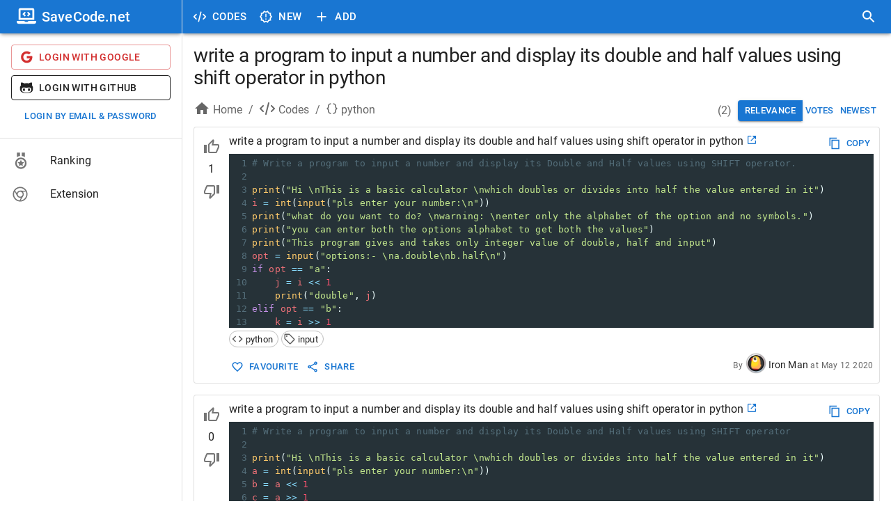

--- FILE ---
content_type: text/html; charset=utf-8
request_url: https://savecode.net/code/python/write+a+program+to+input+a+number+and+display+its+double+and+half+values+using+shift+operator+in+python
body_size: 23104
content:
<!DOCTYPE html><html><head><meta charSet="utf-8"/><meta name="viewport" content="width=device-width"/><meta name="msapplication-config" content="/assets/favicon/browserconfig.xml"/><meta name="msapplication-TileColor" content="#ffffff"/><meta name="theme-color" content="#1976d2"/><meta name="msapplication-navbutton-color" content="#1976d2"/><meta name="apple-mobile-web-app-status-bar-style" content="#1976d2"/><meta name="referrer" content="no-referrer"/><link rel="apple-touch-icon" sizes="180x180" href="/assets/favicon/apple-touch-icon.png"/><link rel="icon" type="image/png" sizes="32x32" href="/assets/favicon/favicon-32x32.png"/><link rel="manifest" href="/assets/favicon/site.webmanifest"/><link rel="mask-icon" color="#4c4c4c" href="/assets/favicon/safari-pinned-tab.svg"/><link rel="shortcut icon" href="/assets/favicon/favicon.ico"/><title>write a program to input a number and display its double and half values using shift operator in python - SaveCode.net</title><meta name="robots" content="index,follow"/><meta name="description" content="# Write a program to input a number and display its Double and Half values using SHIFT operator.

print(&quot;Hi \nThis is a basic calculator \nwhich doubles or divides into half the value entered in it&quot;)
i = int(input(&quot;pls enter your number:\n&quot;))
print(&quot;what do you want to do? \nwarning: \nenter only the alphabet of the option and no symbols.&quot;)
print(&quot;you can enter both the options alphabet to get both the values&quot;)
print(&quot;This program gives and takes only integer value of double, half and input&quot;)..."/><meta property="og:title" content="write a program to input a number and display its double and half values using shift operator in python - SaveCode.net"/><meta property="og:description" content="# Write a program to input a number and display its Double and Half values using SHIFT operator.

print(&quot;Hi \nThis is a basic calculator \nwhich doubles or divides into half the value entered in it&quot;)
i = int(input(&quot;pls enter your number:\n&quot;))
print(&quot;what do you want to do? \nwarning: \nenter only the alphabet of the option and no symbols.&quot;)
print(&quot;you can enter both the options alphabet to get both the values&quot;)
print(&quot;This program gives and takes only integer value of double, half and input&quot;)..."/><link rel="canonical" href="https://savecode.net/code/python/write+a+program+to+input+a+number+and+display+its+double+and+half+values+using+shift+operator+in+python"/><script type="application/ld+json">{"@context":"https://schema.org","@type":"Article","datePublished":"2020-05-12T17:00:00.000Z","description":"# Write a program to input a number and display its Double and Half values using SHIFT operator.\n\nprint(&amp;quot;Hi \\nThis is a basic calculator \\nwhich doubles or divides into half the value entered in it&amp;quot;)\ni = int(input(&amp;quot;pls enter your number:\\n&amp;quot;))\nprint(&amp;quot;what do you want to do? \\nwarning: \\nenter only the alphabet of the option and no symbols.&amp;quot;)\nprint(&amp;quot;you can enter both the options alphabet to get both the values&amp;quot;)\nprint(&amp;quot;This program gives and takes only integer value of double, half and input&amp;quot;)...","mainEntityOfPage":{"@type":"WebPage","@id":"https://savecode.net/code/python/write+a+program+to+input+a+number+and+display+its+double+and+half+values+using+shift+operator+in+python"},"headline":"write a program to input a number and display its double and half values using shift operator in python","image":[],"dateModified":"2020-05-12T17:00:00.000Z","author":{"@type":"Person","name":"Iron Man"},"publisher":{"@type":"Organization","name":"SaveCode.net","logo":{"@type":"ImageObject","url":"https://savecode.net/assets/favicon/apple-touch-icon.png"}}}</script><meta name="next-head-count" content="20"/><script async="" src="https://www.googletagmanager.com/gtag/js?id=UA-23576931-26"></script><script> window.dataLayer = window.dataLayer || []; function gtag(){dataLayer.push(arguments);} gtag('js', new Date()); gtag('config', 'UA-23576931-26', { page_path: window.location.pathname, }); </script><link data-next-font="" rel="preconnect" href="/" crossorigin="anonymous"/><link rel="preload" href="/_next/static/css/cc38094b37353d25.css" as="style"/><link rel="stylesheet" href="/_next/static/css/cc38094b37353d25.css" data-n-g=""/><noscript data-n-css=""></noscript><script defer="" nomodule="" src="/_next/static/chunks/polyfills-c67a75d1b6f99dc8.js"></script><script src="/_next/static/chunks/webpack-ccfb21f9c4e72201.js" defer=""></script><script src="/_next/static/chunks/framework-fee8a7e75612eda8.js" defer=""></script><script src="/_next/static/chunks/main-4d1cee9f86e843ad.js" defer=""></script><script src="/_next/static/chunks/pages/_app-143431e157d74d9d.js" defer=""></script><script src="/_next/static/chunks/1bfc9850-c54bbca0dc089ce0.js" defer=""></script><script src="/_next/static/chunks/75fc9c18-a81e26132e35a072.js" defer=""></script><script src="/_next/static/chunks/1a48c3c1-925f962a6c926721.js" defer=""></script><script src="/_next/static/chunks/d7eeaac4-8e54a88cca1a95b6.js" defer=""></script><script src="/_next/static/chunks/d64684d8-3915ffc9e5cd706b.js" defer=""></script><script src="/_next/static/chunks/9254-ffc93668d7551658.js" defer=""></script><script src="/_next/static/chunks/1474-b67c71e7727f2a82.js" defer=""></script><script src="/_next/static/chunks/872-3ffd46ebf0a8c2d3.js" defer=""></script><script src="/_next/static/chunks/5848-8860403f718047f6.js" defer=""></script><script src="/_next/static/chunks/4157-f2d2fa769091f3d1.js" defer=""></script><script src="/_next/static/chunks/250-19e593bd201b9e19.js" defer=""></script><script src="/_next/static/chunks/18-73419d2011f0c984.js" defer=""></script><script src="/_next/static/chunks/9095-b0e283986f21d4fd.js" defer=""></script><script src="/_next/static/chunks/pages/code/%5Btag%5D/%5Bname%5D-151042cde53ad958.js" defer=""></script><script src="/_next/static/rT4tley0Y-xQLk3sjgJfn/_buildManifest.js" defer=""></script><script src="/_next/static/rT4tley0Y-xQLk3sjgJfn/_ssgManifest.js" defer=""></script><style data-emotion="css-global 0"></style><style data-emotion="css-global animation-61bdi0">@-webkit-keyframes animation-61bdi0{0%{-webkit-transform:rotate(0deg);-moz-transform:rotate(0deg);-ms-transform:rotate(0deg);transform:rotate(0deg);}100%{-webkit-transform:rotate(360deg);-moz-transform:rotate(360deg);-ms-transform:rotate(360deg);transform:rotate(360deg);}}@keyframes animation-61bdi0{0%{-webkit-transform:rotate(0deg);-moz-transform:rotate(0deg);-ms-transform:rotate(0deg);transform:rotate(0deg);}100%{-webkit-transform:rotate(360deg);-moz-transform:rotate(360deg);-ms-transform:rotate(360deg);transform:rotate(360deg);}}</style><style data-emotion="css-global o6gwfi">html{-webkit-font-smoothing:antialiased;-moz-osx-font-smoothing:grayscale;box-sizing:border-box;-webkit-text-size-adjust:100%;}*,*::before,*::after{box-sizing:inherit;}strong,b{font-weight:700;}body{margin:0;color:rgba(0, 0, 0, 0.87);font-family:"Roboto","Helvetica","Arial",sans-serif;font-weight:400;font-size:1rem;line-height:1.5;letter-spacing:0.00938em;background-color:#fff;}@media print{body{background-color:#fff;}}body::backdrop{background-color:#fff;}</style><style data-emotion="css-global animation-c7515d">@-webkit-keyframes animation-c7515d{0%{opacity:1;}50%{opacity:0.4;}100%{opacity:1;}}@keyframes animation-c7515d{0%{opacity:1;}50%{opacity:0.4;}100%{opacity:1;}}</style><style data-emotion="css 1iff1xh 79elbk liiq10 13o7eu2 nbfpn7 it5ywt 1aw1elk 16ocuei 1mw1iv3 wxmted 173gt2 vubbuv 19efqu 18qbueu 1fzd6jn wth0qt i9gxme 1l1167e e08ns8 soz9i7 1l8j5k8 vuzb25 c34vlc x9fm1s k008qs 56sg73 t3a5jf 1ontqvh 1yo8bqd 1y7dxwn d0uhtl 1tgsk0c 39bbo6 qs2q9j 1f8bwsm 1tsvksn yb0lig 6tsndk 7mimsm 1fshkci 1emiinb 11l733 fk796o o3d33y nhb8h9 70qvj9 1jn871g 3mf706 t1cz87 s2uf1z 1svjvnd 13iz54z 1lpukdo 1rtnrqa 2foy4a 1xhj18k 1io3lho ku6322 1yxmbwk j0s0fv avrxrb 1m2178k zptzcp z4r21k 1m3gmnh u0g51i pb69ky 1baulvz 14w1bsc 19imqg1 1pn0az2 15ro776 1gumax6 68o8xu rqnof7 oaifqc 1l4w6pd 1bwyna2 wsovo9 s6130 14pniyh 1bxc4fg isbt42 ukf40e 1tdkzwv 6xugel uv11bv wvtjv6">.css-1iff1xh{display:none;position:fixed;top:4px;right:12px;z-index:999999;}.css-79elbk{position:relative;}.css-liiq10{display:inline-block;-webkit-transition:-webkit-transform 300ms cubic-bezier(0.4, 0, 0.2, 1) 0ms;transition:transform 300ms cubic-bezier(0.4, 0, 0.2, 1) 0ms;color:#1976d2;color:#eeeeee;}.css-13o7eu2{display:block;}.css-nbfpn7{stroke:currentColor;-webkit-transition:stroke-dashoffset 300ms cubic-bezier(0.4, 0, 0.2, 1) 0ms;transition:stroke-dashoffset 300ms cubic-bezier(0.4, 0, 0.2, 1) 0ms;}.css-it5ywt{display:inline-block;color:#1976d2;-webkit-animation:animation-61bdi0 1.4s linear infinite;animation:animation-61bdi0 1.4s linear infinite;color:#1a90ff;-webkit-animation-duration:550ms;animation-duration:550ms;position:absolute;left:0;}.css-it5ywt .MuiCircularProgress-circle{stroke-linecap:round;}.css-1aw1elk{stroke:currentColor;stroke-dasharray:80px,200px;stroke-dashoffset:0;}.css-16ocuei{display:-webkit-box;display:-webkit-block flex;display:-ms-block flexbox;display:block flex;}.css-1mw1iv3{background-color:#fff;color:rgba(0, 0, 0, 0.87);-webkit-transition:box-shadow 300ms cubic-bezier(0.4, 0, 0.2, 1) 0ms;transition:box-shadow 300ms cubic-bezier(0.4, 0, 0.2, 1) 0ms;box-shadow:0px 3px 3px -2px rgba(0,0,0,0.2),0px 3px 4px 0px rgba(0,0,0,0.14),0px 1px 8px 0px rgba(0,0,0,0.12);display:-webkit-box;display:-webkit-flex;display:-ms-flexbox;display:flex;-webkit-flex-direction:column;-ms-flex-direction:column;flex-direction:column;width:100%;box-sizing:border-box;-webkit-flex-shrink:0;-ms-flex-negative:0;flex-shrink:0;position:fixed;z-index:1100;top:0;left:auto;right:0;background-color:#1976d2;color:#fff;}@media print{.css-1mw1iv3{position:absolute;}}@media (min-width:600px){.css-1mw1iv3{width:calc(100% - 262px);margin-left:262px;}}.css-wxmted{position:relative;display:-webkit-box;display:-webkit-flex;display:-ms-flexbox;display:flex;-webkit-align-items:center;-webkit-box-align:center;-ms-flex-align:center;align-items:center;padding-left:16px;padding-right:16px;min-height:48px;}@media (min-width:600px){.css-wxmted{padding-left:24px;padding-right:24px;}}@media (min-width:0px){.css-wxmted{padding-right:8px;}}@media (min-width:600px){.css-wxmted{padding-left:8px;padding-right:8px;}}.css-173gt2{display:-webkit-inline-box;display:-webkit-inline-flex;display:-ms-inline-flexbox;display:inline-flex;-webkit-align-items:center;-webkit-box-align:center;-ms-flex-align:center;align-items:center;-webkit-box-pack:center;-ms-flex-pack:center;-webkit-justify-content:center;justify-content:center;position:relative;box-sizing:border-box;-webkit-tap-highlight-color:transparent;background-color:transparent;outline:0;border:0;margin:0;border-radius:0;padding:0;cursor:pointer;-webkit-user-select:none;-moz-user-select:none;-ms-user-select:none;user-select:none;vertical-align:middle;-moz-appearance:none;-webkit-appearance:none;-webkit-text-decoration:none;text-decoration:none;color:inherit;text-align:center;-webkit-flex:0 0 auto;-ms-flex:0 0 auto;flex:0 0 auto;font-size:1.5rem;padding:8px;border-radius:50%;overflow:visible;color:rgba(0, 0, 0, 0.54);-webkit-transition:background-color 150ms cubic-bezier(0.4, 0, 0.2, 1) 0ms;transition:background-color 150ms cubic-bezier(0.4, 0, 0.2, 1) 0ms;margin-left:-12px;color:inherit;margin-right:8px;}.css-173gt2::-moz-focus-inner{border-style:none;}.css-173gt2.Mui-disabled{pointer-events:none;cursor:default;}@media print{.css-173gt2{-webkit-print-color-adjust:exact;color-adjust:exact;}}.css-173gt2:hover{background-color:rgba(0, 0, 0, 0.04);}@media (hover: none){.css-173gt2:hover{background-color:transparent;}}.css-173gt2.Mui-disabled{background-color:transparent;color:rgba(0, 0, 0, 0.26);}@media (min-width:600px){.css-173gt2{display:none;}}.css-vubbuv{-webkit-user-select:none;-moz-user-select:none;-ms-user-select:none;user-select:none;width:1em;height:1em;display:inline-block;fill:currentColor;-webkit-flex-shrink:0;-ms-flex-negative:0;flex-shrink:0;-webkit-transition:fill 200ms cubic-bezier(0.4, 0, 0.2, 1) 0ms;transition:fill 200ms cubic-bezier(0.4, 0, 0.2, 1) 0ms;font-size:1.5rem;}.css-19efqu{display:-webkit-inline-box;display:-webkit-inline-flex;display:-ms-inline-flexbox;display:inline-flex;-webkit-align-items:center;-webkit-box-align:center;-ms-flex-align:center;align-items:center;-webkit-box-pack:center;-ms-flex-pack:center;-webkit-justify-content:center;justify-content:center;position:relative;box-sizing:border-box;-webkit-tap-highlight-color:transparent;background-color:transparent;outline:0;border:0;margin:0;border-radius:0;padding:0;cursor:pointer;-webkit-user-select:none;-moz-user-select:none;-ms-user-select:none;user-select:none;vertical-align:middle;-moz-appearance:none;-webkit-appearance:none;-webkit-text-decoration:none;text-decoration:none;color:inherit;text-align:center;-webkit-flex:0 0 auto;-ms-flex:0 0 auto;flex:0 0 auto;font-size:1.5rem;padding:8px;border-radius:50%;overflow:visible;color:rgba(0, 0, 0, 0.54);-webkit-transition:background-color 150ms cubic-bezier(0.4, 0, 0.2, 1) 0ms;transition:background-color 150ms cubic-bezier(0.4, 0, 0.2, 1) 0ms;color:inherit;padding:12px;font-size:1.75rem;}.css-19efqu::-moz-focus-inner{border-style:none;}.css-19efqu.Mui-disabled{pointer-events:none;cursor:default;}@media print{.css-19efqu{-webkit-print-color-adjust:exact;color-adjust:exact;}}.css-19efqu.Mui-disabled{background-color:transparent;color:rgba(0, 0, 0, 0.26);}@media (min-width:0px){.css-19efqu{display:-webkit-box;display:-webkit-flex;display:-ms-flexbox;display:flex;}}@media (min-width:600px){.css-19efqu{display:none;}}.css-18qbueu{display:-webkit-inline-box;display:-webkit-inline-flex;display:-ms-inline-flexbox;display:inline-flex;-webkit-align-items:center;-webkit-box-align:center;-ms-flex-align:center;align-items:center;-webkit-box-pack:center;-ms-flex-pack:center;-webkit-justify-content:center;justify-content:center;position:relative;box-sizing:border-box;-webkit-tap-highlight-color:transparent;background-color:transparent;outline:0;border:0;margin:0;border-radius:0;padding:0;cursor:pointer;-webkit-user-select:none;-moz-user-select:none;-ms-user-select:none;user-select:none;vertical-align:middle;-moz-appearance:none;-webkit-appearance:none;-webkit-text-decoration:none;text-decoration:none;color:inherit;text-align:center;-webkit-flex:0 0 auto;-ms-flex:0 0 auto;flex:0 0 auto;font-size:1.5rem;padding:8px;border-radius:50%;overflow:visible;color:rgba(0, 0, 0, 0.54);-webkit-transition:background-color 150ms cubic-bezier(0.4, 0, 0.2, 1) 0ms;transition:background-color 150ms cubic-bezier(0.4, 0, 0.2, 1) 0ms;color:inherit;padding:12px;font-size:1.75rem;}.css-18qbueu::-moz-focus-inner{border-style:none;}.css-18qbueu.Mui-disabled{pointer-events:none;cursor:default;}@media print{.css-18qbueu{-webkit-print-color-adjust:exact;color-adjust:exact;}}.css-18qbueu:hover{background-color:rgba(0, 0, 0, 0.04);}@media (hover: none){.css-18qbueu:hover{background-color:transparent;}}.css-18qbueu.Mui-disabled{background-color:transparent;color:rgba(0, 0, 0, 0.26);}@media (min-width:0px){.css-18qbueu{display:-webkit-box;display:-webkit-flex;display:-ms-flexbox;display:flex;}}@media (min-width:600px){.css-18qbueu{display:none;}}.css-1fzd6jn{display:-webkit-inline-box;display:-webkit-inline-flex;display:-ms-inline-flexbox;display:inline-flex;-webkit-align-items:center;-webkit-box-align:center;-ms-flex-align:center;align-items:center;-webkit-box-pack:center;-ms-flex-pack:center;-webkit-justify-content:center;justify-content:center;position:relative;box-sizing:border-box;-webkit-tap-highlight-color:transparent;background-color:transparent;outline:0;border:0;margin:0;border-radius:0;padding:0;cursor:pointer;-webkit-user-select:none;-moz-user-select:none;-ms-user-select:none;user-select:none;vertical-align:middle;-moz-appearance:none;-webkit-appearance:none;-webkit-text-decoration:none;text-decoration:none;color:inherit;font-family:"Roboto","Helvetica","Arial",sans-serif;font-weight:500;font-size:0.9375rem;line-height:1.75;letter-spacing:0.02857em;text-transform:uppercase;min-width:64px;padding:8px 11px;border-radius:4px;-webkit-transition:background-color 250ms cubic-bezier(0.4, 0, 0.2, 1) 0ms,box-shadow 250ms cubic-bezier(0.4, 0, 0.2, 1) 0ms,border-color 250ms cubic-bezier(0.4, 0, 0.2, 1) 0ms,color 250ms cubic-bezier(0.4, 0, 0.2, 1) 0ms;transition:background-color 250ms cubic-bezier(0.4, 0, 0.2, 1) 0ms,box-shadow 250ms cubic-bezier(0.4, 0, 0.2, 1) 0ms,border-color 250ms cubic-bezier(0.4, 0, 0.2, 1) 0ms,color 250ms cubic-bezier(0.4, 0, 0.2, 1) 0ms;color:inherit;border-color:currentColor;}.css-1fzd6jn::-moz-focus-inner{border-style:none;}.css-1fzd6jn.Mui-disabled{pointer-events:none;cursor:default;}@media print{.css-1fzd6jn{-webkit-print-color-adjust:exact;color-adjust:exact;}}.css-1fzd6jn:hover{-webkit-text-decoration:none;text-decoration:none;background-color:rgba(0, 0, 0, 0.04);}@media (hover: none){.css-1fzd6jn:hover{background-color:transparent;}}.css-1fzd6jn.Mui-disabled{color:rgba(0, 0, 0, 0.26);}@media (min-width:0px){.css-1fzd6jn{display:none;}}@media (min-width:600px){.css-1fzd6jn{display:-webkit-box;display:-webkit-flex;display:-ms-flexbox;display:flex;}}.css-wth0qt{display:inherit;margin-right:8px;margin-left:-4px;}.css-wth0qt>*:nth-of-type(1){font-size:22px;}.css-i9gxme{-webkit-box-flex:1;-webkit-flex-grow:1;-ms-flex-positive:1;flex-grow:1;}.css-1l1167e{display:-webkit-inline-box;display:-webkit-inline-flex;display:-ms-inline-flexbox;display:inline-flex;-webkit-align-items:center;-webkit-box-align:center;-ms-flex-align:center;align-items:center;-webkit-box-pack:center;-ms-flex-pack:center;-webkit-justify-content:center;justify-content:center;position:relative;box-sizing:border-box;-webkit-tap-highlight-color:transparent;background-color:transparent;outline:0;border:0;margin:0;border-radius:0;padding:0;cursor:pointer;-webkit-user-select:none;-moz-user-select:none;-ms-user-select:none;user-select:none;vertical-align:middle;-moz-appearance:none;-webkit-appearance:none;-webkit-text-decoration:none;text-decoration:none;color:inherit;text-align:center;-webkit-flex:0 0 auto;-ms-flex:0 0 auto;flex:0 0 auto;font-size:1.5rem;padding:8px;border-radius:50%;overflow:visible;color:rgba(0, 0, 0, 0.54);-webkit-transition:background-color 150ms cubic-bezier(0.4, 0, 0.2, 1) 0ms;transition:background-color 150ms cubic-bezier(0.4, 0, 0.2, 1) 0ms;color:inherit;padding:12px;font-size:1.75rem;}.css-1l1167e::-moz-focus-inner{border-style:none;}.css-1l1167e.Mui-disabled{pointer-events:none;cursor:default;}@media print{.css-1l1167e{-webkit-print-color-adjust:exact;color-adjust:exact;}}.css-1l1167e:hover{background-color:rgba(0, 0, 0, 0.04);}@media (hover: none){.css-1l1167e:hover{background-color:transparent;}}.css-1l1167e.Mui-disabled{background-color:transparent;color:rgba(0, 0, 0, 0.26);}@media (min-width:600px){.css-e08ns8{width:262px;-webkit-flex-shrink:0;-ms-flex-negative:0;flex-shrink:0;}}.css-soz9i7{-webkit-flex:0 0 auto;-ms-flex:0 0 auto;flex:0 0 auto;}@media (min-width:0px){.css-soz9i7{display:none;}}@media (min-width:600px){.css-soz9i7{display:block;}}.css-soz9i7 .MuiDrawer-paper{box-sizing:border-box;width:262px;}.css-1l8j5k8{background-color:#fff;color:rgba(0, 0, 0, 0.87);-webkit-transition:box-shadow 300ms cubic-bezier(0.4, 0, 0.2, 1) 0ms;transition:box-shadow 300ms cubic-bezier(0.4, 0, 0.2, 1) 0ms;box-shadow:none;overflow-y:auto;display:-webkit-box;display:-webkit-flex;display:-ms-flexbox;display:flex;-webkit-flex-direction:column;-ms-flex-direction:column;flex-direction:column;height:100%;-webkit-flex:1 0 auto;-ms-flex:1 0 auto;flex:1 0 auto;z-index:1200;-webkit-overflow-scrolling:touch;position:fixed;top:0;outline:0;left:0;border-right:1px solid rgba(0, 0, 0, 0.12);}.css-vuzb25{background-color:#fff;color:rgba(0, 0, 0, 0.87);-webkit-transition:box-shadow 300ms cubic-bezier(0.4, 0, 0.2, 1) 0ms;transition:box-shadow 300ms cubic-bezier(0.4, 0, 0.2, 1) 0ms;border-radius:4px;box-shadow:0px 3px 3px -2px rgba(0,0,0,0.2),0px 3px 4px 0px rgba(0,0,0,0.14),0px 1px 8px 0px rgba(0,0,0,0.12);}.css-c34vlc{position:relative;display:-webkit-box;display:-webkit-flex;display:-ms-flexbox;display:flex;-webkit-align-items:center;-webkit-box-align:center;-ms-flex-align:center;align-items:center;padding-left:16px;padding-right:16px;min-height:48px;background-color:#1976d2;}@media (min-width:600px){.css-c34vlc{padding-left:24px;padding-right:24px;}}.css-x9fm1s{margin:0;font-family:"Roboto","Helvetica","Arial",sans-serif;font-weight:500;font-size:1.25rem;line-height:1.6;letter-spacing:0.0075em;overflow:hidden;text-overflow:ellipsis;white-space:nowrap;color:white;}.css-k008qs{display:-webkit-box;display:-webkit-flex;display:-ms-flexbox;display:flex;}.css-56sg73{-webkit-align-self:flex-end;-ms-flex-item-align:flex-end;align-self:flex-end;}.css-t3a5jf{margin-left:8px;-webkit-align-self:center;-ms-flex-item-align:center;align-self:center;}.css-1ontqvh{list-style:none;margin:0;padding:0;position:relative;padding-top:8px;padding-bottom:8px;}.css-1yo8bqd{display:-webkit-box;display:-webkit-flex;display:-ms-flexbox;display:flex;-webkit-box-pack:start;-ms-flex-pack:start;-webkit-justify-content:flex-start;justify-content:flex-start;-webkit-align-items:center;-webkit-box-align:center;-ms-flex-align:center;align-items:center;position:relative;-webkit-text-decoration:none;text-decoration:none;width:100%;box-sizing:border-box;text-align:left;padding-top:8px;padding-bottom:8px;padding-left:16px;padding-right:16px;}.css-1yo8bqd.Mui-focusVisible{background-color:rgba(0, 0, 0, 0.12);}.css-1yo8bqd.Mui-selected{background-color:rgba(25, 118, 210, 0.08);}.css-1yo8bqd.Mui-selected.Mui-focusVisible{background-color:rgba(25, 118, 210, 0.2);}.css-1yo8bqd.Mui-disabled{opacity:0.38;}.css-1y7dxwn{display:block;background-color:rgba(0, 0, 0, 0.11);height:1.2em;border-radius:50%;-webkit-animation:animation-c7515d 2s ease-in-out 0.5s infinite;animation:animation-c7515d 2s ease-in-out 0.5s infinite;}.css-d0uhtl{margin-left:16px;}.css-1tgsk0c{display:block;background-color:rgba(0, 0, 0, 0.11);height:auto;margin-top:0;margin-bottom:0;transform-origin:0 55%;-webkit-transform:scale(1, 0.60);-moz-transform:scale(1, 0.60);-ms-transform:scale(1, 0.60);transform:scale(1, 0.60);border-radius:4px/6.7px;-webkit-animation:animation-c7515d 2s ease-in-out 0.5s infinite;animation:animation-c7515d 2s ease-in-out 0.5s infinite;}.css-1tgsk0c:empty:before{content:"\00a0";}.css-39bbo6{margin:0;-webkit-flex-shrink:0;-ms-flex-negative:0;flex-shrink:0;border-width:0;border-style:solid;border-color:rgba(0, 0, 0, 0.12);border-bottom-width:thin;}.css-qs2q9j{display:-webkit-inline-box;display:-webkit-inline-flex;display:-ms-inline-flexbox;display:inline-flex;-webkit-align-items:center;-webkit-box-align:center;-ms-flex-align:center;align-items:center;-webkit-box-pack:center;-ms-flex-pack:center;-webkit-justify-content:center;justify-content:center;position:relative;box-sizing:border-box;-webkit-tap-highlight-color:transparent;background-color:transparent;outline:0;border:0;margin:0;border-radius:0;padding:0;cursor:pointer;-webkit-user-select:none;-moz-user-select:none;-ms-user-select:none;user-select:none;vertical-align:middle;-moz-appearance:none;-webkit-appearance:none;-webkit-text-decoration:none;text-decoration:none;color:inherit;display:-webkit-box;display:-webkit-flex;display:-ms-flexbox;display:flex;-webkit-box-pack:start;-ms-flex-pack:start;-webkit-justify-content:flex-start;justify-content:flex-start;-webkit-align-items:center;-webkit-box-align:center;-ms-flex-align:center;align-items:center;position:relative;-webkit-text-decoration:none;text-decoration:none;width:100%;box-sizing:border-box;text-align:left;padding-top:8px;padding-bottom:8px;padding-left:16px;padding-right:16px;-webkit-transition:background-color 150ms cubic-bezier(0.4, 0, 0.2, 1) 0ms;transition:background-color 150ms cubic-bezier(0.4, 0, 0.2, 1) 0ms;}.css-qs2q9j::-moz-focus-inner{border-style:none;}.css-qs2q9j.Mui-disabled{pointer-events:none;cursor:default;}@media print{.css-qs2q9j{-webkit-print-color-adjust:exact;color-adjust:exact;}}.css-qs2q9j.Mui-focusVisible{background-color:rgba(0, 0, 0, 0.12);}.css-qs2q9j.Mui-selected{background-color:rgba(25, 118, 210, 0.08);}.css-qs2q9j.Mui-selected.Mui-focusVisible{background-color:rgba(25, 118, 210, 0.2);}.css-qs2q9j.Mui-disabled{opacity:0.38;}.css-qs2q9j:hover{-webkit-text-decoration:none;text-decoration:none;background-color:rgba(0, 0, 0, 0.04);}@media (hover: none){.css-qs2q9j:hover{background-color:transparent;}}.css-qs2q9j.Mui-selected:hover{background-color:rgba(25, 118, 210, 0.12);}@media (hover: none){.css-qs2q9j.Mui-selected:hover{background-color:rgba(25, 118, 210, 0.08);}}.css-1f8bwsm{min-width:56px;color:rgba(0, 0, 0, 0.54);-webkit-flex-shrink:0;-ms-flex-negative:0;flex-shrink:0;display:-webkit-inline-box;display:-webkit-inline-flex;display:-ms-inline-flexbox;display:inline-flex;}.css-1tsvksn{-webkit-flex:1 1 auto;-ms-flex:1 1 auto;flex:1 1 auto;min-width:0;margin-top:4px;margin-bottom:4px;}.css-yb0lig{margin:0;font-family:"Roboto","Helvetica","Arial",sans-serif;font-weight:400;font-size:1rem;line-height:1.5;letter-spacing:0.00938em;display:block;}.css-6tsndk{position:relative;display:-webkit-box;display:-webkit-flex;display:-ms-flexbox;display:flex;-webkit-align-items:center;-webkit-box-align:center;-ms-flex-align:center;align-items:center;padding-left:16px;padding-right:16px;min-height:48px;}@media (min-width:600px){.css-6tsndk{padding-left:24px;padding-right:24px;}}.css-7mimsm{max-width:1536px;}@media (min-width:0px){.css-1fshkci{padding-left:8px;padding-right:8px;padding-top:8px;padding-bottom:8px;}}@media (min-width:600px){.css-1fshkci{padding-left:12px;padding-right:12px;padding-top:12px;padding-bottom:12px;}}@media (min-width:900px){.css-1fshkci{padding-left:16px;padding-right:16px;padding-top:16px;padding-bottom:16px;}}.css-1emiinb{margin:16px 0;font-size:28px;font-weight:400;font-family:"Roboto","Helvetica","Arial",sans-serif;line-height:1.167;letter-spacing:-0.01562em;margin-top:0px;overflow:hidden;text-overflow:ellipsis;}.css-11l733{box-sizing:border-box;display:-webkit-box;display:-webkit-flex;display:-ms-flexbox;display:flex;-webkit-box-flex-wrap:wrap;-webkit-flex-wrap:wrap;-ms-flex-wrap:wrap;flex-wrap:wrap;width:100%;-webkit-flex-direction:row;-ms-flex-direction:row;flex-direction:row;margin-top:-8px;width:calc(100% + 8px);margin-left:-8px;margin-bottom:8px;}.css-11l733>.MuiGrid-item{padding-top:8px;}.css-11l733>.MuiGrid-item{padding-left:8px;}.css-fk796o{box-sizing:border-box;margin:0;-webkit-flex-direction:row;-ms-flex-direction:row;flex-direction:row;}@media (min-width:900px){.css-fk796o{-webkit-flex-basis:66.666667%;-ms-flex-preferred-size:66.666667%;flex-basis:66.666667%;-webkit-box-flex:0;-webkit-flex-grow:0;-ms-flex-positive:0;flex-grow:0;max-width:66.666667%;}}@media (min-width:1200px){.css-fk796o{-webkit-flex-basis:66.666667%;-ms-flex-preferred-size:66.666667%;flex-basis:66.666667%;-webkit-box-flex:0;-webkit-flex-grow:0;-ms-flex-positive:0;flex-grow:0;max-width:66.666667%;}}@media (min-width:1536px){.css-fk796o{-webkit-flex-basis:66.666667%;-ms-flex-preferred-size:66.666667%;flex-basis:66.666667%;-webkit-box-flex:0;-webkit-flex-grow:0;-ms-flex-positive:0;flex-grow:0;max-width:66.666667%;}}.css-o3d33y{margin:0;font-family:"Roboto","Helvetica","Arial",sans-serif;font-weight:400;font-size:1rem;line-height:1.5;letter-spacing:0.00938em;color:rgba(0, 0, 0, 0.6);}.css-nhb8h9{display:-webkit-box;display:-webkit-flex;display:-ms-flexbox;display:flex;-webkit-box-flex-wrap:wrap;-webkit-flex-wrap:wrap;-ms-flex-wrap:wrap;flex-wrap:wrap;-webkit-align-items:center;-webkit-box-align:center;-ms-flex-align:center;align-items:center;padding:0;margin:0;list-style:none;}.css-70qvj9{display:-webkit-box;display:-webkit-flex;display:-ms-flexbox;display:flex;-webkit-align-items:center;-webkit-box-align:center;-ms-flex-align:center;align-items:center;}.css-1jn871g{-webkit-user-select:none;-moz-user-select:none;-ms-user-select:none;user-select:none;width:1em;height:1em;display:inline-block;fill:currentColor;-webkit-flex-shrink:0;-ms-flex-negative:0;flex-shrink:0;-webkit-transition:fill 200ms cubic-bezier(0.4, 0, 0.2, 1) 0ms;transition:fill 200ms cubic-bezier(0.4, 0, 0.2, 1) 0ms;font-size:1.5rem;margin-right:4px;margin-bottom:4px;}.css-3mf706{display:-webkit-box;display:-webkit-flex;display:-ms-flexbox;display:flex;-webkit-user-select:none;-moz-user-select:none;-ms-user-select:none;user-select:none;margin-left:8px;margin-right:8px;}.css-t1cz87{box-sizing:border-box;margin:0;-webkit-flex-direction:row;-ms-flex-direction:row;flex-direction:row;width:100%;-webkit-align-self:flex-end;-ms-flex-item-align:flex-end;align-self:flex-end;}@media (min-width:900px){.css-t1cz87{-webkit-flex-basis:33.333333%;-ms-flex-preferred-size:33.333333%;flex-basis:33.333333%;-webkit-box-flex:0;-webkit-flex-grow:0;-ms-flex-positive:0;flex-grow:0;max-width:33.333333%;}}@media (min-width:1200px){.css-t1cz87{-webkit-flex-basis:33.333333%;-ms-flex-preferred-size:33.333333%;flex-basis:33.333333%;-webkit-box-flex:0;-webkit-flex-grow:0;-ms-flex-positive:0;flex-grow:0;max-width:33.333333%;}}@media (min-width:1536px){.css-t1cz87{-webkit-flex-basis:33.333333%;-ms-flex-preferred-size:33.333333%;flex-basis:33.333333%;-webkit-box-flex:0;-webkit-flex-grow:0;-ms-flex-positive:0;flex-grow:0;max-width:33.333333%;}}.css-s2uf1z{text-align:right;}.css-1svjvnd{margin:0;color:rgba(0, 0, 0, 0.6);font-size:16px;margin-right:8px;vertical-align:middle;}.css-13iz54z{display:-webkit-inline-box;display:-webkit-inline-flex;display:-ms-inline-flexbox;display:inline-flex;border-radius:4px;}.css-13iz54z .MuiButtonGroup-grouped{min-width:40px;}.css-13iz54z .MuiButtonGroup-firstButton,.css-13iz54z .MuiButtonGroup-middleButton{border-top-right-radius:0;border-bottom-right-radius:0;border-right-color:transparent;}.css-13iz54z .MuiButtonGroup-firstButton:hover,.css-13iz54z .MuiButtonGroup-middleButton:hover{border-right-color:currentColor;}.css-13iz54z .MuiButtonGroup-lastButton,.css-13iz54z .MuiButtonGroup-middleButton{border-top-left-radius:0;border-bottom-left-radius:0;margin-left:-1px;}.css-1lpukdo{display:-webkit-inline-box;display:-webkit-inline-flex;display:-ms-inline-flexbox;display:inline-flex;-webkit-align-items:center;-webkit-box-align:center;-ms-flex-align:center;align-items:center;-webkit-box-pack:center;-ms-flex-pack:center;-webkit-justify-content:center;justify-content:center;position:relative;box-sizing:border-box;-webkit-tap-highlight-color:transparent;background-color:transparent;outline:0;border:0;margin:0;border-radius:0;padding:0;cursor:pointer;-webkit-user-select:none;-moz-user-select:none;-ms-user-select:none;user-select:none;vertical-align:middle;-moz-appearance:none;-webkit-appearance:none;-webkit-text-decoration:none;text-decoration:none;color:inherit;font-family:"Roboto","Helvetica","Arial",sans-serif;font-weight:500;font-size:0.8125rem;line-height:1.75;letter-spacing:0.02857em;text-transform:uppercase;min-width:64px;padding:4px 10px;border-radius:4px;-webkit-transition:background-color 250ms cubic-bezier(0.4, 0, 0.2, 1) 0ms,box-shadow 250ms cubic-bezier(0.4, 0, 0.2, 1) 0ms,border-color 250ms cubic-bezier(0.4, 0, 0.2, 1) 0ms,color 250ms cubic-bezier(0.4, 0, 0.2, 1) 0ms;transition:background-color 250ms cubic-bezier(0.4, 0, 0.2, 1) 0ms,box-shadow 250ms cubic-bezier(0.4, 0, 0.2, 1) 0ms,border-color 250ms cubic-bezier(0.4, 0, 0.2, 1) 0ms,color 250ms cubic-bezier(0.4, 0, 0.2, 1) 0ms;color:#fff;background-color:#1976d2;box-shadow:0px 3px 1px -2px rgba(0,0,0,0.2),0px 2px 2px 0px rgba(0,0,0,0.14),0px 1px 5px 0px rgba(0,0,0,0.12);}.css-1lpukdo::-moz-focus-inner{border-style:none;}.css-1lpukdo.Mui-disabled{pointer-events:none;cursor:default;}@media print{.css-1lpukdo{-webkit-print-color-adjust:exact;color-adjust:exact;}}.css-1lpukdo:hover{-webkit-text-decoration:none;text-decoration:none;background-color:#1565c0;box-shadow:0px 2px 4px -1px rgba(0,0,0,0.2),0px 4px 5px 0px rgba(0,0,0,0.14),0px 1px 10px 0px rgba(0,0,0,0.12);}@media (hover: none){.css-1lpukdo:hover{background-color:#1976d2;}}.css-1lpukdo:active{box-shadow:0px 5px 5px -3px rgba(0,0,0,0.2),0px 8px 10px 1px rgba(0,0,0,0.14),0px 3px 14px 2px rgba(0,0,0,0.12);}.css-1lpukdo.Mui-focusVisible{box-shadow:0px 3px 5px -1px rgba(0,0,0,0.2),0px 6px 10px 0px rgba(0,0,0,0.14),0px 1px 18px 0px rgba(0,0,0,0.12);}.css-1lpukdo.Mui-disabled{color:rgba(0, 0, 0, 0.26);box-shadow:none;background-color:rgba(0, 0, 0, 0.12);}.css-1rtnrqa{display:-webkit-inline-box;display:-webkit-inline-flex;display:-ms-inline-flexbox;display:inline-flex;-webkit-align-items:center;-webkit-box-align:center;-ms-flex-align:center;align-items:center;-webkit-box-pack:center;-ms-flex-pack:center;-webkit-justify-content:center;justify-content:center;position:relative;box-sizing:border-box;-webkit-tap-highlight-color:transparent;background-color:transparent;outline:0;border:0;margin:0;border-radius:0;padding:0;cursor:pointer;-webkit-user-select:none;-moz-user-select:none;-ms-user-select:none;user-select:none;vertical-align:middle;-moz-appearance:none;-webkit-appearance:none;-webkit-text-decoration:none;text-decoration:none;color:inherit;font-family:"Roboto","Helvetica","Arial",sans-serif;font-weight:500;font-size:0.8125rem;line-height:1.75;letter-spacing:0.02857em;text-transform:uppercase;min-width:64px;padding:4px 5px;border-radius:4px;-webkit-transition:background-color 250ms cubic-bezier(0.4, 0, 0.2, 1) 0ms,box-shadow 250ms cubic-bezier(0.4, 0, 0.2, 1) 0ms,border-color 250ms cubic-bezier(0.4, 0, 0.2, 1) 0ms,color 250ms cubic-bezier(0.4, 0, 0.2, 1) 0ms;transition:background-color 250ms cubic-bezier(0.4, 0, 0.2, 1) 0ms,box-shadow 250ms cubic-bezier(0.4, 0, 0.2, 1) 0ms,border-color 250ms cubic-bezier(0.4, 0, 0.2, 1) 0ms,color 250ms cubic-bezier(0.4, 0, 0.2, 1) 0ms;color:#1976d2;}.css-1rtnrqa::-moz-focus-inner{border-style:none;}.css-1rtnrqa.Mui-disabled{pointer-events:none;cursor:default;}@media print{.css-1rtnrqa{-webkit-print-color-adjust:exact;color-adjust:exact;}}.css-1rtnrqa:hover{-webkit-text-decoration:none;text-decoration:none;background-color:rgba(25, 118, 210, 0.04);}@media (hover: none){.css-1rtnrqa:hover{background-color:transparent;}}.css-1rtnrqa.Mui-disabled{color:rgba(0, 0, 0, 0.26);}.css-2foy4a{background-color:#fff;color:rgba(0, 0, 0, 0.87);-webkit-transition:box-shadow 300ms cubic-bezier(0.4, 0, 0.2, 1) 0ms;transition:box-shadow 300ms cubic-bezier(0.4, 0, 0.2, 1) 0ms;border-radius:4px;border:1px solid rgba(0, 0, 0, 0.12);overflow:hidden;margin-bottom:16px;padding-top:8px;padding-bottom:8px;padding-right:8px;}.css-1xhj18k{display:-webkit-box;display:-webkit-flex;display:-ms-flexbox;display:flex;-webkit-flex-direction:row;-ms-flex-direction:row;flex-direction:row;}.css-1io3lho{min-width:50px;text-align:center;}.css-ku6322{display:-webkit-box;display:-webkit-flex;display:-ms-flexbox;display:flex;-webkit-flex-direction:column;-ms-flex-direction:column;flex-direction:column;text-align:center;}.css-1yxmbwk{display:-webkit-inline-box;display:-webkit-inline-flex;display:-ms-inline-flexbox;display:inline-flex;-webkit-align-items:center;-webkit-box-align:center;-ms-flex-align:center;align-items:center;-webkit-box-pack:center;-ms-flex-pack:center;-webkit-justify-content:center;justify-content:center;position:relative;box-sizing:border-box;-webkit-tap-highlight-color:transparent;background-color:transparent;outline:0;border:0;margin:0;border-radius:0;padding:0;cursor:pointer;-webkit-user-select:none;-moz-user-select:none;-ms-user-select:none;user-select:none;vertical-align:middle;-moz-appearance:none;-webkit-appearance:none;-webkit-text-decoration:none;text-decoration:none;color:inherit;text-align:center;-webkit-flex:0 0 auto;-ms-flex:0 0 auto;flex:0 0 auto;font-size:1.5rem;padding:8px;border-radius:50%;overflow:visible;color:rgba(0, 0, 0, 0.54);-webkit-transition:background-color 150ms cubic-bezier(0.4, 0, 0.2, 1) 0ms;transition:background-color 150ms cubic-bezier(0.4, 0, 0.2, 1) 0ms;}.css-1yxmbwk::-moz-focus-inner{border-style:none;}.css-1yxmbwk.Mui-disabled{pointer-events:none;cursor:default;}@media print{.css-1yxmbwk{-webkit-print-color-adjust:exact;color-adjust:exact;}}.css-1yxmbwk:hover{background-color:rgba(0, 0, 0, 0.04);}@media (hover: none){.css-1yxmbwk:hover{background-color:transparent;}}.css-1yxmbwk.Mui-disabled{background-color:transparent;color:rgba(0, 0, 0, 0.26);}.css-j0s0fv{width:calc(100% - 50px);}.css-avrxrb{-webkit-box-flex:1;-webkit-flex-grow:1;-ms-flex-positive:1;flex-grow:1;-webkit-align-self:flex-end;-ms-flex-item-align:flex-end;align-self:flex-end;}.css-1m2178k{margin:0;font-family:"Roboto","Helvetica","Arial",sans-serif;font-weight:400;font-size:1rem;line-height:1.5;letter-spacing:0.00938em;color:rgba(0, 0, 0, 0.87);overflow:hidden;text-overflow:ellipsis;}.css-zptzcp{vertical-align:middle;margin-left:4px;}.css-z4r21k{margin:0;font:inherit;color:#1976d2;-webkit-text-decoration:underline;text-decoration:underline;text-decoration-color:rgba(25, 118, 210, 0.4);}.css-z4r21k:hover{text-decoration-color:inherit;}.css-1m3gmnh{display:-webkit-inline-box;display:-webkit-inline-flex;display:-ms-inline-flexbox;display:inline-flex;-webkit-align-items:center;-webkit-box-align:center;-ms-flex-align:center;align-items:center;-webkit-box-pack:center;-ms-flex-pack:center;-webkit-justify-content:center;justify-content:center;position:relative;box-sizing:border-box;-webkit-tap-highlight-color:transparent;background-color:transparent;outline:0;border:0;margin:0;border-radius:0;padding:0;cursor:pointer;-webkit-user-select:none;-moz-user-select:none;-ms-user-select:none;user-select:none;vertical-align:middle;-moz-appearance:none;-webkit-appearance:none;-webkit-text-decoration:none;text-decoration:none;color:inherit;font-family:"Roboto","Helvetica","Arial",sans-serif;font-weight:500;font-size:0.8125rem;line-height:1.75;letter-spacing:0.02857em;text-transform:uppercase;min-width:64px;padding:4px 5px;border-radius:4px;-webkit-transition:background-color 250ms cubic-bezier(0.4, 0, 0.2, 1) 0ms,box-shadow 250ms cubic-bezier(0.4, 0, 0.2, 1) 0ms,border-color 250ms cubic-bezier(0.4, 0, 0.2, 1) 0ms,color 250ms cubic-bezier(0.4, 0, 0.2, 1) 0ms;transition:background-color 250ms cubic-bezier(0.4, 0, 0.2, 1) 0ms,box-shadow 250ms cubic-bezier(0.4, 0, 0.2, 1) 0ms,border-color 250ms cubic-bezier(0.4, 0, 0.2, 1) 0ms,color 250ms cubic-bezier(0.4, 0, 0.2, 1) 0ms;color:#1976d2;margin-bottom:0px;}.css-1m3gmnh::-moz-focus-inner{border-style:none;}.css-1m3gmnh.Mui-disabled{pointer-events:none;cursor:default;}@media print{.css-1m3gmnh{-webkit-print-color-adjust:exact;color-adjust:exact;}}.css-1m3gmnh:hover{-webkit-text-decoration:none;text-decoration:none;background-color:rgba(25, 118, 210, 0.04);}@media (hover: none){.css-1m3gmnh:hover{background-color:transparent;}}.css-1m3gmnh.Mui-disabled{color:rgba(0, 0, 0, 0.26);}.css-u0g51i{display:inherit;margin-right:8px;margin-left:-2px;}.css-u0g51i>*:nth-of-type(1){font-size:18px;}.css-pb69ky{margin-top:4px;margin-bottom:4px;}.css-1baulvz{display:inline-block;}.css-14w1bsc{display:-webkit-inline-box;display:-webkit-inline-flex;display:-ms-inline-flexbox;display:inline-flex;-webkit-align-items:center;-webkit-box-align:center;-ms-flex-align:center;align-items:center;-webkit-box-pack:center;-ms-flex-pack:center;-webkit-justify-content:center;justify-content:center;position:relative;box-sizing:border-box;-webkit-tap-highlight-color:transparent;background-color:transparent;outline:0;border:0;margin:0;border-radius:0;padding:0;cursor:pointer;-webkit-user-select:none;-moz-user-select:none;-ms-user-select:none;user-select:none;vertical-align:middle;-moz-appearance:none;-webkit-appearance:none;-webkit-text-decoration:none;text-decoration:none;color:inherit;max-width:100%;font-family:"Roboto","Helvetica","Arial",sans-serif;font-size:0.8125rem;display:-webkit-inline-box;display:-webkit-inline-flex;display:-ms-inline-flexbox;display:inline-flex;-webkit-align-items:center;-webkit-box-align:center;-ms-flex-align:center;align-items:center;-webkit-box-pack:center;-ms-flex-pack:center;-webkit-justify-content:center;justify-content:center;height:24px;color:rgba(0, 0, 0, 0.87);background-color:rgba(0, 0, 0, 0.08);border-radius:16px;white-space:nowrap;-webkit-transition:background-color 300ms cubic-bezier(0.4, 0, 0.2, 1) 0ms,box-shadow 300ms cubic-bezier(0.4, 0, 0.2, 1) 0ms;transition:background-color 300ms cubic-bezier(0.4, 0, 0.2, 1) 0ms,box-shadow 300ms cubic-bezier(0.4, 0, 0.2, 1) 0ms;cursor:unset;outline:0;-webkit-text-decoration:none;text-decoration:none;border:0;padding:0;vertical-align:middle;box-sizing:border-box;-webkit-user-select:none;-moz-user-select:none;-ms-user-select:none;user-select:none;-webkit-tap-highlight-color:transparent;cursor:pointer;background-color:transparent;border:1px solid #bdbdbd;margin-right:4px;margin-bottom:4px;}.css-14w1bsc::-moz-focus-inner{border-style:none;}.css-14w1bsc.Mui-disabled{pointer-events:none;cursor:default;}@media print{.css-14w1bsc{-webkit-print-color-adjust:exact;color-adjust:exact;}}.css-14w1bsc.Mui-disabled{opacity:0.38;pointer-events:none;}.css-14w1bsc .MuiChip-avatar{margin-left:5px;margin-right:-6px;width:24px;height:24px;color:#616161;font-size:0.75rem;}.css-14w1bsc .MuiChip-avatarColorPrimary{color:#fff;background-color:#1565c0;}.css-14w1bsc .MuiChip-avatarColorSecondary{color:#fff;background-color:#7b1fa2;}.css-14w1bsc .MuiChip-avatarSmall{margin-left:4px;margin-right:-4px;width:18px;height:18px;font-size:0.625rem;}.css-14w1bsc .MuiChip-icon{margin-left:4px;margin-right:-4px;font-size:18px;color:#616161;}.css-14w1bsc .MuiChip-deleteIcon{-webkit-tap-highlight-color:transparent;color:rgba(0, 0, 0, 0.26);font-size:16px;cursor:pointer;margin:0 5px 0 -6px;margin-right:4px;margin-left:-4px;}.css-14w1bsc .MuiChip-deleteIcon:hover{color:rgba(0, 0, 0, 0.4);}.css-14w1bsc:hover{background-color:rgba(0, 0, 0, 0.12);}.css-14w1bsc.Mui-focusVisible{background-color:rgba(0, 0, 0, 0.2);}.css-14w1bsc:active{box-shadow:0px 2px 1px -1px rgba(0,0,0,0.2),0px 1px 1px 0px rgba(0,0,0,0.14),0px 1px 3px 0px rgba(0,0,0,0.12);}.css-14w1bsc.MuiChip-clickable:hover{background-color:rgba(0, 0, 0, 0.04);}.css-14w1bsc.Mui-focusVisible{background-color:rgba(0, 0, 0, 0.12);}.css-14w1bsc .MuiChip-avatar{margin-left:4px;}.css-14w1bsc .MuiChip-avatarSmall{margin-left:2px;}.css-14w1bsc .MuiChip-icon{margin-left:4px;}.css-14w1bsc .MuiChip-iconSmall{margin-left:2px;}.css-14w1bsc .MuiChip-deleteIcon{margin-right:5px;}.css-14w1bsc .MuiChip-deleteIconSmall{margin-right:3px;}.css-19imqg1{overflow:hidden;text-overflow:ellipsis;padding-left:7px;padding-right:7px;white-space:nowrap;}.css-1pn0az2{-webkit-box-flex:1;-webkit-flex-grow:1;-ms-flex-positive:1;flex-grow:1;margin-top:auto;}.css-15ro776{margin-right:4px;}.css-1gumax6{display:-webkit-inline-box;display:-webkit-inline-flex;display:-ms-inline-flexbox;display:inline-flex;-webkit-align-items:center;-webkit-box-align:center;-ms-flex-align:center;align-items:center;-webkit-box-pack:center;-ms-flex-pack:center;-webkit-justify-content:center;justify-content:center;position:relative;box-sizing:border-box;-webkit-tap-highlight-color:transparent;background-color:transparent;outline:0;border:0;margin:0;border-radius:0;padding:0;cursor:pointer;-webkit-user-select:none;-moz-user-select:none;-ms-user-select:none;user-select:none;vertical-align:middle;-moz-appearance:none;-webkit-appearance:none;-webkit-text-decoration:none;text-decoration:none;color:inherit;font-family:"Roboto","Helvetica","Arial",sans-serif;font-weight:500;font-size:0.8125rem;line-height:1.75;letter-spacing:0.02857em;text-transform:uppercase;min-width:64px;padding:4px 5px;border-radius:4px;-webkit-transition:background-color 250ms cubic-bezier(0.4, 0, 0.2, 1) 0ms,box-shadow 250ms cubic-bezier(0.4, 0, 0.2, 1) 0ms,border-color 250ms cubic-bezier(0.4, 0, 0.2, 1) 0ms,color 250ms cubic-bezier(0.4, 0, 0.2, 1) 0ms;transition:background-color 250ms cubic-bezier(0.4, 0, 0.2, 1) 0ms,box-shadow 250ms cubic-bezier(0.4, 0, 0.2, 1) 0ms,border-color 250ms cubic-bezier(0.4, 0, 0.2, 1) 0ms,color 250ms cubic-bezier(0.4, 0, 0.2, 1) 0ms;color:#1976d2;margin-right:4px;}.css-1gumax6::-moz-focus-inner{border-style:none;}.css-1gumax6.Mui-disabled{pointer-events:none;cursor:default;}@media print{.css-1gumax6{-webkit-print-color-adjust:exact;color-adjust:exact;}}.css-1gumax6:hover{-webkit-text-decoration:none;text-decoration:none;background-color:rgba(25, 118, 210, 0.04);}@media (hover: none){.css-1gumax6:hover{background-color:transparent;}}.css-1gumax6.Mui-disabled{color:rgba(0, 0, 0, 0.26);}.css-68o8xu{margin:0;font-family:"Roboto","Helvetica","Arial",sans-serif;font-weight:400;font-size:0.875rem;line-height:1.43;letter-spacing:0.01071em;}.css-rqnof7{margin:0;font-family:"Roboto","Helvetica","Arial",sans-serif;font-weight:400;font-size:0.75rem;line-height:1.66;letter-spacing:0.03333em;color:rgba(0, 0, 0, 0.6);}.css-oaifqc{vertical-align:-8px;}.css-1l4w6pd{display:-webkit-box;display:-webkit-flex;display:-ms-flexbox;display:flex;-webkit-box-pack:center;-ms-flex-pack:center;-webkit-justify-content:center;justify-content:center;}.css-1bwyna2{margin:0;-webkit-flex-shrink:0;-ms-flex-negative:0;flex-shrink:0;border-width:0;border-style:solid;border-color:rgba(0, 0, 0, 0.12);border-bottom-width:thin;margin-top:16px;margin-bottom:24px;}.css-wsovo9{margin:10px 0;font-size:24px;font-weight:400;font-family:"Roboto","Helvetica","Arial",sans-serif;line-height:1.167;letter-spacing:0em;}.css-s6130{box-sizing:border-box;display:-webkit-box;display:-webkit-flex;display:-ms-flexbox;display:flex;-webkit-box-flex-wrap:wrap;-webkit-flex-wrap:wrap;-ms-flex-wrap:wrap;flex-wrap:wrap;width:100%;-webkit-flex-direction:row;-ms-flex-direction:row;flex-direction:row;margin-top:-4px;width:calc(100% + 4px);margin-left:-4px;}.css-s6130>.MuiGrid-item{padding-top:4px;}.css-s6130>.MuiGrid-item{padding-left:4px;}.css-14pniyh{box-sizing:border-box;margin:0;-webkit-flex-direction:row;-ms-flex-direction:row;flex-direction:row;width:100%;}@media (min-width:600px){.css-14pniyh{-webkit-flex-basis:100%;-ms-flex-preferred-size:100%;flex-basis:100%;-webkit-box-flex:0;-webkit-flex-grow:0;-ms-flex-positive:0;flex-grow:0;max-width:100%;}}@media (min-width:900px){.css-14pniyh{-webkit-flex-basis:50%;-ms-flex-preferred-size:50%;flex-basis:50%;-webkit-box-flex:0;-webkit-flex-grow:0;-ms-flex-positive:0;flex-grow:0;max-width:50%;}}@media (min-width:1200px){.css-14pniyh{-webkit-flex-basis:33.333333%;-ms-flex-preferred-size:33.333333%;flex-basis:33.333333%;-webkit-box-flex:0;-webkit-flex-grow:0;-ms-flex-positive:0;flex-grow:0;max-width:33.333333%;}}@media (min-width:1536px){.css-14pniyh{-webkit-flex-basis:33.333333%;-ms-flex-preferred-size:33.333333%;flex-basis:33.333333%;-webkit-box-flex:0;-webkit-flex-grow:0;-ms-flex-positive:0;flex-grow:0;max-width:33.333333%;}}.css-1bxc4fg{margin:0;font:inherit;color:#1976d2;-webkit-text-decoration:underline;text-decoration:underline;text-decoration-color:rgba(25, 118, 210, 0.4);text-decoration-color:transparent;display:block;overflow:hidden;text-overflow:ellipsis;white-space:nowrap;}.css-1bxc4fg:hover{text-decoration-color:inherit;}.css-isbt42{box-sizing:border-box;display:-webkit-box;display:-webkit-flex;display:-ms-flexbox;display:flex;-webkit-box-flex-wrap:wrap;-webkit-flex-wrap:wrap;-ms-flex-wrap:wrap;flex-wrap:wrap;width:100%;-webkit-flex-direction:row;-ms-flex-direction:row;flex-direction:row;margin-top:-16px;width:calc(100% + 16px);margin-left:-16px;}.css-isbt42>.MuiGrid-item{padding-top:16px;}.css-isbt42>.MuiGrid-item{padding-left:16px;}.css-ukf40e{box-sizing:border-box;margin:0;-webkit-flex-direction:row;-ms-flex-direction:row;flex-direction:row;-webkit-flex-basis:50%;-ms-flex-preferred-size:50%;flex-basis:50%;-webkit-box-flex:0;-webkit-flex-grow:0;-ms-flex-positive:0;flex-grow:0;max-width:50%;}@media (min-width:600px){.css-ukf40e{-webkit-flex-basis:33.333333%;-ms-flex-preferred-size:33.333333%;flex-basis:33.333333%;-webkit-box-flex:0;-webkit-flex-grow:0;-ms-flex-positive:0;flex-grow:0;max-width:33.333333%;}}@media (min-width:900px){.css-ukf40e{-webkit-flex-basis:25%;-ms-flex-preferred-size:25%;flex-basis:25%;-webkit-box-flex:0;-webkit-flex-grow:0;-ms-flex-positive:0;flex-grow:0;max-width:25%;}}@media (min-width:1200px){.css-ukf40e{-webkit-flex-basis:16.666667%;-ms-flex-preferred-size:16.666667%;flex-basis:16.666667%;-webkit-box-flex:0;-webkit-flex-grow:0;-ms-flex-positive:0;flex-grow:0;max-width:16.666667%;}}@media (min-width:1536px){.css-ukf40e{-webkit-flex-basis:16.666667%;-ms-flex-preferred-size:16.666667%;flex-basis:16.666667%;-webkit-box-flex:0;-webkit-flex-grow:0;-ms-flex-positive:0;flex-grow:0;max-width:16.666667%;}}.css-1tdkzwv{display:-webkit-inline-box;display:-webkit-inline-flex;display:-ms-inline-flexbox;display:inline-flex;-webkit-align-items:center;-webkit-box-align:center;-ms-flex-align:center;align-items:center;-webkit-box-pack:center;-ms-flex-pack:center;-webkit-justify-content:center;justify-content:center;position:relative;box-sizing:border-box;-webkit-tap-highlight-color:transparent;background-color:transparent;outline:0;border:0;margin:0;border-radius:0;padding:0;cursor:pointer;-webkit-user-select:none;-moz-user-select:none;-ms-user-select:none;user-select:none;vertical-align:middle;-moz-appearance:none;-webkit-appearance:none;-webkit-text-decoration:none;text-decoration:none;color:inherit;font-family:"Roboto","Helvetica","Arial",sans-serif;font-weight:500;font-size:0.875rem;line-height:1.75;letter-spacing:0.02857em;text-transform:uppercase;min-width:64px;padding:5px 15px;border-radius:4px;-webkit-transition:background-color 250ms cubic-bezier(0.4, 0, 0.2, 1) 0ms,box-shadow 250ms cubic-bezier(0.4, 0, 0.2, 1) 0ms,border-color 250ms cubic-bezier(0.4, 0, 0.2, 1) 0ms,color 250ms cubic-bezier(0.4, 0, 0.2, 1) 0ms;transition:background-color 250ms cubic-bezier(0.4, 0, 0.2, 1) 0ms,box-shadow 250ms cubic-bezier(0.4, 0, 0.2, 1) 0ms,border-color 250ms cubic-bezier(0.4, 0, 0.2, 1) 0ms,color 250ms cubic-bezier(0.4, 0, 0.2, 1) 0ms;border:1px solid rgba(25, 118, 210, 0.5);color:#1976d2;width:100%;-webkit-box-pack:left;-ms-flex-pack:left;-webkit-justify-content:left;justify-content:left;padding-left:8px;padding-right:8px;padding-top:4px;padding-bottom:4px;}.css-1tdkzwv::-moz-focus-inner{border-style:none;}.css-1tdkzwv.Mui-disabled{pointer-events:none;cursor:default;}@media print{.css-1tdkzwv{-webkit-print-color-adjust:exact;color-adjust:exact;}}.css-1tdkzwv:hover{-webkit-text-decoration:none;text-decoration:none;background-color:rgba(25, 118, 210, 0.04);border:1px solid #1976d2;}@media (hover: none){.css-1tdkzwv:hover{background-color:transparent;}}.css-1tdkzwv.Mui-disabled{color:rgba(0, 0, 0, 0.26);border:1px solid rgba(0, 0, 0, 0.12);}.css-6xugel{display:inherit;margin-right:8px;margin-left:-4px;}.css-6xugel>*:nth-of-type(1){font-size:20px;}.css-uv11bv{display:-webkit-box;display:-webkit-flex;display:-ms-flexbox;display:flex;width:calc(100% - 24px);}.css-wvtjv6{-webkit-box-flex:1;-webkit-flex-grow:1;-ms-flex-positive:1;flex-grow:1;text-align:left;overflow:hidden;text-overflow:ellipsis;white-space:nowrap;}</style></head><body><div id="__next"><div class="MuiBox-root css-1iff1xh"><div class="MuiBox-root css-79elbk"><span class="MuiCircularProgress-root MuiCircularProgress-determinate MuiCircularProgress-colorPrimary css-liiq10" style="width:40px;height:40px;transform:rotate(-90deg)" role="progressbar" aria-valuenow="100"><svg class="MuiCircularProgress-svg css-13o7eu2" viewBox="22 22 44 44"><circle class="MuiCircularProgress-circle MuiCircularProgress-circleDeterminate css-nbfpn7" style="stroke-dasharray:125.664;stroke-dashoffset:0.000px" cx="44" cy="44" r="20" fill="none" stroke-width="4"></circle></svg></span><span class="MuiCircularProgress-root MuiCircularProgress-indeterminate MuiCircularProgress-colorPrimary css-it5ywt" style="width:40px;height:40px" role="progressbar"><svg class="MuiCircularProgress-svg css-13o7eu2" viewBox="22 22 44 44"><circle class="MuiCircularProgress-circle MuiCircularProgress-circleIndeterminate MuiCircularProgress-circleDisableShrink css-1aw1elk" cx="44" cy="44" r="20" fill="none" stroke-width="4"></circle></svg></span></div></div><div class="MuiBox-root css-16ocuei"><header class="MuiPaper-root MuiPaper-elevation MuiPaper-elevation3 MuiAppBar-root MuiAppBar-colorPrimary MuiAppBar-positionFixed mui-fixed css-1mw1iv3"><div class="MuiToolbar-root MuiToolbar-gutters MuiToolbar-dense css-wxmted"><button class="MuiButtonBase-root MuiIconButton-root MuiIconButton-colorInherit MuiIconButton-edgeStart MuiIconButton-sizeMedium css-173gt2" tabindex="0" type="button" aria-label="open drawer"><svg class="MuiSvgIcon-root MuiSvgIcon-fontSizeMedium css-vubbuv" focusable="false" aria-hidden="true" viewBox="0 0 24 24" data-testid="MenuIcon"><path d="M3 18h18v-2H3zm0-5h18v-2H3zm0-7v2h18V6z"></path></svg></button><a href="/"><span class="MuiBox-root css-0" aria-label="Home"><button class="MuiButtonBase-root MuiIconButton-root MuiIconButton-colorInherit MuiIconButton-sizeLarge css-19efqu" tabindex="0" type="button"><svg stroke="currentColor" fill="currentColor" stroke-width="0" viewBox="0 0 640 512" class="appbarReactIconsSize" height="1em" width="1em" xmlns="http://www.w3.org/2000/svg"><path d="M255.03 261.65c6.25 6.25 16.38 6.25 22.63 0l11.31-11.31c6.25-6.25 6.25-16.38 0-22.63L253.25 192l35.71-35.72c6.25-6.25 6.25-16.38 0-22.63l-11.31-11.31c-6.25-6.25-16.38-6.25-22.63 0l-58.34 58.34c-6.25 6.25-6.25 16.38 0 22.63l58.35 58.34zm96.01-11.3l11.31 11.31c6.25 6.25 16.38 6.25 22.63 0l58.34-58.34c6.25-6.25 6.25-16.38 0-22.63l-58.34-58.34c-6.25-6.25-16.38-6.25-22.63 0l-11.31 11.31c-6.25 6.25-6.25 16.38 0 22.63L386.75 192l-35.71 35.72c-6.25 6.25-6.25 16.38 0 22.63zM624 416H381.54c-.74 19.81-14.71 32-32.74 32H288c-18.69 0-33.02-17.47-32.77-32H16c-8.8 0-16 7.2-16 16v16c0 35.2 28.8 64 64 64h512c35.2 0 64-28.8 64-64v-16c0-8.8-7.2-16-16-16zM576 48c0-26.4-21.6-48-48-48H112C85.6 0 64 21.6 64 48v336h512V48zm-64 272H128V64h384v256z"></path></svg></button></span></a><a href="/code"><span class="MuiBox-root css-0" aria-label="Browse codes by languages, tags"><button class="MuiButtonBase-root MuiIconButton-root MuiIconButton-colorInherit MuiIconButton-sizeLarge css-18qbueu" tabindex="0" type="button"><svg stroke="currentColor" fill="none" stroke-width="2" viewBox="0 0 24 24" aria-hidden="true" class="appbarReactIconsSize" height="1em" width="1em" xmlns="http://www.w3.org/2000/svg"><path stroke-linecap="round" stroke-linejoin="round" d="M10 20l4-16m4 4l4 4-4 4M6 16l-4-4 4-4"></path></svg></button><button class="MuiButtonBase-root MuiButton-root MuiButton-text MuiButton-textInherit MuiButton-sizeLarge MuiButton-textSizeLarge MuiButton-colorInherit MuiButton-root MuiButton-text MuiButton-textInherit MuiButton-sizeLarge MuiButton-textSizeLarge MuiButton-colorInherit css-1fzd6jn" tabindex="0" type="button"><span class="MuiButton-icon MuiButton-startIcon MuiButton-iconSizeLarge css-wth0qt"><svg stroke="currentColor" fill="none" stroke-width="2" viewBox="0 0 24 24" aria-hidden="true" class="appbarReactIconsSize" height="1em" width="1em" xmlns="http://www.w3.org/2000/svg"><path stroke-linecap="round" stroke-linejoin="round" d="M10 20l4-16m4 4l4 4-4 4M6 16l-4-4 4-4"></path></svg></span>CODES</button></span></a><a href="/new"><span class="MuiBox-root css-0" aria-label="New code examples"><button class="MuiButtonBase-root MuiIconButton-root MuiIconButton-colorInherit MuiIconButton-sizeLarge css-18qbueu" tabindex="0" type="button"><svg class="MuiSvgIcon-root MuiSvgIcon-fontSizeMedium appbarReactIconsSize css-vubbuv" focusable="false" aria-hidden="true" viewBox="0 0 24 24" data-testid="NewReleasesOutlinedIcon"><path d="m23 12-2.44-2.78.34-3.68-3.61-.82-1.89-3.18L12 3 8.6 1.54 6.71 4.72l-3.61.81.34 3.68L1 12l2.44 2.78-.34 3.69 3.61.82 1.89 3.18L12 21l3.4 1.46 1.89-3.18 3.61-.82-.34-3.68zm-4.51 2.11.26 2.79-2.74.62-1.43 2.41L12 18.82l-2.58 1.11-1.43-2.41-2.74-.62.26-2.8L3.66 12l1.85-2.12-.26-2.78 2.74-.61 1.43-2.41L12 5.18l2.58-1.11 1.43 2.41 2.74.62-.26 2.79L20.34 12zM11 15h2v2h-2zm0-8h2v6h-2z"></path></svg></button><button class="MuiButtonBase-root MuiButton-root MuiButton-text MuiButton-textInherit MuiButton-sizeLarge MuiButton-textSizeLarge MuiButton-colorInherit MuiButton-root MuiButton-text MuiButton-textInherit MuiButton-sizeLarge MuiButton-textSizeLarge MuiButton-colorInherit css-1fzd6jn" tabindex="0" type="button"><span class="MuiButton-icon MuiButton-startIcon MuiButton-iconSizeLarge css-wth0qt"><svg class="MuiSvgIcon-root MuiSvgIcon-fontSizeMedium appbarReactIconsSize css-vubbuv" focusable="false" aria-hidden="true" viewBox="0 0 24 24" data-testid="NewReleasesOutlinedIcon"><path d="m23 12-2.44-2.78.34-3.68-3.61-.82-1.89-3.18L12 3 8.6 1.54 6.71 4.72l-3.61.81.34 3.68L1 12l2.44 2.78-.34 3.69 3.61.82 1.89 3.18L12 21l3.4 1.46 1.89-3.18 3.61-.82-.34-3.68zm-4.51 2.11.26 2.79-2.74.62-1.43 2.41L12 18.82l-2.58 1.11-1.43-2.41-2.74-.62.26-2.8L3.66 12l1.85-2.12-.26-2.78 2.74-.61 1.43-2.41L12 5.18l2.58-1.11 1.43 2.41 2.74.62-.26 2.79L20.34 12zM11 15h2v2h-2zm0-8h2v6h-2z"></path></svg></span>NEW</button></span></a><span class="MuiBox-root css-0" aria-label="Add a new code"><button class="MuiButtonBase-root MuiIconButton-root MuiIconButton-colorInherit MuiIconButton-sizeLarge css-18qbueu" tabindex="0" type="button"><svg class="MuiSvgIcon-root MuiSvgIcon-fontSizeMedium css-vubbuv" focusable="false" aria-hidden="true" viewBox="0 0 24 24" data-testid="AddIcon"><path d="M19 13h-6v6h-2v-6H5v-2h6V5h2v6h6z"></path></svg></button><button class="MuiButtonBase-root MuiButton-root MuiButton-text MuiButton-textInherit MuiButton-sizeLarge MuiButton-textSizeLarge MuiButton-colorInherit MuiButton-root MuiButton-text MuiButton-textInherit MuiButton-sizeLarge MuiButton-textSizeLarge MuiButton-colorInherit css-1fzd6jn" tabindex="0" type="button"><span class="MuiButton-icon MuiButton-startIcon MuiButton-iconSizeLarge css-wth0qt"><svg class="MuiSvgIcon-root MuiSvgIcon-fontSizeMedium css-vubbuv" focusable="false" aria-hidden="true" viewBox="0 0 24 24" data-testid="AddIcon"><path d="M19 13h-6v6h-2v-6H5v-2h6V5h2v6h6z"></path></svg></span>ADD</button></span><div class="MuiBox-root css-i9gxme"></div><a href="/search"><button class="MuiButtonBase-root MuiIconButton-root MuiIconButton-colorInherit MuiIconButton-sizeLarge css-1l1167e" tabindex="0" type="button" aria-label="search"><svg class="MuiSvgIcon-root MuiSvgIcon-fontSizeMedium css-vubbuv" focusable="false" aria-hidden="true" viewBox="0 0 24 24" data-testid="SearchIcon"><path d="M15.5 14h-.79l-.28-.27C15.41 12.59 16 11.11 16 9.5 16 5.91 13.09 3 9.5 3S3 5.91 3 9.5 5.91 16 9.5 16c1.61 0 3.09-.59 4.23-1.57l.27.28v.79l5 4.99L20.49 19zm-6 0C7.01 14 5 11.99 5 9.5S7.01 5 9.5 5 14 7.01 14 9.5 11.99 14 9.5 14"></path></svg></button></a></div></header><nav class="MuiBox-root css-e08ns8"><div class="MuiDrawer-root MuiDrawer-docked css-soz9i7"><div class="MuiPaper-root MuiPaper-elevation MuiPaper-elevation0 MuiDrawer-paper MuiDrawer-paperAnchorLeft MuiDrawer-paperAnchorDockedLeft css-1l8j5k8"><div class="MuiPaper-root MuiPaper-elevation MuiPaper-rounded MuiPaper-elevation3 css-vuzb25"><div class="MuiToolbar-root MuiToolbar-gutters MuiToolbar-dense css-c34vlc"><a href="/"><div class="MuiTypography-root MuiTypography-h6 MuiTypography-noWrap css-x9fm1s"><div class="MuiBox-root css-k008qs"><div class="MuiBox-root css-56sg73"><svg stroke="currentColor" fill="currentColor" stroke-width="0" viewBox="0 0 640 512" style="font-size:28px;vertical-align:-6px" height="1em" width="1em" xmlns="http://www.w3.org/2000/svg"><path d="M255.03 261.65c6.25 6.25 16.38 6.25 22.63 0l11.31-11.31c6.25-6.25 6.25-16.38 0-22.63L253.25 192l35.71-35.72c6.25-6.25 6.25-16.38 0-22.63l-11.31-11.31c-6.25-6.25-16.38-6.25-22.63 0l-58.34 58.34c-6.25 6.25-6.25 16.38 0 22.63l58.35 58.34zm96.01-11.3l11.31 11.31c6.25 6.25 16.38 6.25 22.63 0l58.34-58.34c6.25-6.25 6.25-16.38 0-22.63l-58.34-58.34c-6.25-6.25-16.38-6.25-22.63 0l-11.31 11.31c-6.25 6.25-6.25 16.38 0 22.63L386.75 192l-35.71 35.72c-6.25 6.25-6.25 16.38 0 22.63zM624 416H381.54c-.74 19.81-14.71 32-32.74 32H288c-18.69 0-33.02-17.47-32.77-32H16c-8.8 0-16 7.2-16 16v16c0 35.2 28.8 64 64 64h512c35.2 0 64-28.8 64-64v-16c0-8.8-7.2-16-16-16zM576 48c0-26.4-21.6-48-48-48H112C85.6 0 64 21.6 64 48v336h512V48zm-64 272H128V64h384v256z"></path></svg></div><div class="MuiBox-root css-t3a5jf">SaveCode.net</div></div></div></a></div></div><div class="MuiBox-root css-0"><ul class="MuiList-root MuiList-padding css-1ontqvh"><li class="MuiListItem-root MuiListItem-gutters MuiListItem-padding css-1yo8bqd"><div class="MuiBox-root css-k008qs"><span class="MuiSkeleton-root MuiSkeleton-circular MuiSkeleton-pulse css-1y7dxwn" style="width:40px;height:40px"></span><div class="MuiBox-root css-d0uhtl"><span class="MuiSkeleton-root MuiSkeleton-text MuiSkeleton-pulse css-1tgsk0c" style="width:180px;height:40px"></span></div></div></li></ul><hr class="MuiDivider-root MuiDivider-fullWidth css-39bbo6"/><ul class="MuiList-root MuiList-padding css-1ontqvh"><a href="/page/ranking"><div class="MuiButtonBase-root MuiListItem-root MuiListItem-gutters MuiListItem-padding MuiListItem-button css-qs2q9j" tabindex="0" role="button"><div class="MuiListItemIcon-root css-1f8bwsm"><svg stroke="currentColor" fill="currentColor" stroke-width="0" viewBox="0 0 24 24" style="font-size:28px" height="1em" width="1em" xmlns="http://www.w3.org/2000/svg"><path d="M12 22c3.859 0 7-3.141 7-7s-3.141-7-7-7c-3.86 0-7 3.141-7 7s3.14 7 7 7zm0-12c2.757 0 5 2.243 5 5s-2.243 5-5 5-5-2.243-5-5 2.243-5 5-5zm-1-8H7v5.518a8.957 8.957 0 0 1 4-1.459V2zm6 0h-4v4.059a8.957 8.957 0 0 1 4 1.459V2z"></path><path d="m10.019 15.811-.468 2.726L12 17.25l2.449 1.287-.468-2.726 1.982-1.932-2.738-.398L12 11l-1.225 2.481-2.738.398z"></path></svg></div><div class="MuiListItemText-root css-1tsvksn"><span class="MuiTypography-root MuiTypography-body1 MuiListItemText-primary css-yb0lig">Ranking</span></div></div></a><a target="_blank" href="/page/extension"><div class="MuiButtonBase-root MuiListItem-root MuiListItem-gutters MuiListItem-padding MuiListItem-button css-qs2q9j" tabindex="0" role="button"><div class="MuiListItemIcon-root css-1f8bwsm"><svg stroke="currentColor" fill="currentColor" stroke-width="0" viewBox="0 0 1024 1024" style="font-size:26px" height="1em" width="1em" xmlns="http://www.w3.org/2000/svg"><path d="M928 512.3v-.3c0-229.8-186.2-416-416-416S96 282.2 96 512v.4c0 229.8 186.2 416 416 416s416-186.2 416-416v-.3.2zm-6.7-74.6l.6 3.3-.6-3.3zM676.7 638.2c53.5-82.2 52.5-189.4-11.1-263.7l162.4-8.4c20.5 44.4 32 93.8 32 145.9 0 185.2-144.6 336.6-327.1 347.4l143.8-221.2zM512 652.3c-77.5 0-140.2-62.7-140.2-140.2 0-77.7 62.7-140.2 140.2-140.2S652.2 434.5 652.2 512 589.5 652.3 512 652.3zm369.2-331.7l-3-5.7 3 5.7zM512 164c121.3 0 228.2 62.1 290.4 156.2l-263.6-13.9c-97.5-5.7-190.2 49.2-222.3 141.1L227.8 311c63.1-88.9 166.9-147 284.2-147zM102.5 585.8c26 145 127.1 264 261.6 315.1C229.6 850 128.5 731 102.5 585.8zM164 512c0-55.9 13.2-108.7 36.6-155.5l119.7 235.4c44.1 86.7 137.4 139.7 234 121.6l-74 145.1C302.9 842.5 164 693.5 164 512zm324.7 415.4c4 .2 8 .4 12 .5-4-.2-8-.3-12-.5z"></path></svg></div><div class="MuiListItemText-root css-1tsvksn"><span class="MuiTypography-root MuiTypography-body1 MuiListItemText-primary css-yb0lig">Extension</span></div></div></a></ul></div></div></div></nav><main class="MuiBox-root css-i9gxme"><div class="MuiToolbar-root MuiToolbar-gutters MuiToolbar-dense css-6tsndk"></div><div class="MuiBox-root css-0"><div class="MuiBox-root css-7mimsm"><div class="MuiBox-root css-1fshkci"><h1 class="MuiTypography-root MuiTypography-h1 css-1emiinb">write a program to input a number and display its double and half values using shift operator in python</h1><div class="MuiGrid-root MuiGrid-container MuiGrid-spacing-xs-1 css-11l733"><div class="MuiGrid-root MuiGrid-item MuiGrid-grid-md-8 css-fk796o"><nav class="MuiTypography-root MuiTypography-body1 MuiBreadcrumbs-root css-o3d33y" aria-label="breadcrumb"><ol class="MuiBreadcrumbs-ol css-nhb8h9"><li class="MuiBreadcrumbs-li"><a href="/"><div class="MuiBox-root css-70qvj9"><svg class="MuiSvgIcon-root MuiSvgIcon-fontSizeMedium css-1jn871g" focusable="false" aria-hidden="true" viewBox="0 0 24 24" data-testid="HomeIcon"><path d="M10 20v-6h4v6h5v-8h3L12 3 2 12h3v8z"></path></svg><div class="MuiBox-root css-0">Home</div></div></a></li><li aria-hidden="true" class="MuiBreadcrumbs-separator css-3mf706">/</li><li class="MuiBreadcrumbs-li"><a href="/code"><div class="MuiBox-root css-70qvj9"><svg stroke="currentColor" fill="none" stroke-width="2" viewBox="0 0 24 24" aria-hidden="true" style="font-size:24px;margin-right:4px;margin-bottom:4px" height="1em" width="1em" xmlns="http://www.w3.org/2000/svg"><path stroke-linecap="round" stroke-linejoin="round" d="M10 20l4-16m4 4l4 4-4 4M6 16l-4-4 4-4"></path></svg><div class="MuiBox-root css-0">Codes</div></div></a></li><li aria-hidden="true" class="MuiBreadcrumbs-separator css-3mf706">/</li><li class="MuiBreadcrumbs-li"><a href="/code/python"><div class="MuiBox-root css-70qvj9"><svg stroke="currentColor" fill="currentColor" stroke-width="0" viewBox="0 0 24 24" style="font-size:18px;margin-right:4px;margin-bottom:4px" height="1em" width="1em" xmlns="http://www.w3.org/2000/svg"><path d="M9 22h1v-2h-.989C8.703 19.994 6 19.827 6 16c0-1.993-.665-3.246-1.502-4C5.335 11.246 6 9.993 6 8c0-3.827 2.703-3.994 3-4h1V2H8.998C7.269 2.004 4 3.264 4 8c0 2.8-1.678 2.99-2.014 3L2 13c.082 0 2 .034 2 3 0 4.736 3.269 5.996 5 6zm13-11c-.082 0-2-.034-2-3 0-4.736-3.269-5.996-5-6h-1v2h.989c.308.006 3.011.173 3.011 4 0 1.993.665 3.246 1.502 4-.837.754-1.502 2.007-1.502 4 0 3.827-2.703 3.994-3 4h-1v2h1.002C16.731 21.996 20 20.736 20 16c0-2.8 1.678-2.99 2.014-3L22 11z"></path></svg><div class="MuiBox-root css-0">python</div></div></a></li></ol></nav></div><div class="MuiGrid-root MuiGrid-item MuiGrid-grid-md-4 css-t1cz87"><div class="MuiBox-root css-s2uf1z"><span class="MuiTypography-root MuiTypography-span css-1svjvnd">(<!-- -->2<!-- -->)</span><div role="group" class="MuiButtonGroup-root MuiButtonGroup-outlined css-13iz54z"><a href="/code/python/write+a+program+to+input+a+number+and+display+its+double+and+half+values+using+shift+operator+in+python"><button class="MuiButtonBase-root MuiButton-root MuiButton-contained MuiButton-containedPrimary MuiButton-sizeSmall MuiButton-containedSizeSmall MuiButton-colorPrimary MuiButtonGroup-grouped MuiButtonGroup-groupedHorizontal MuiButtonGroup-groupedOutlined MuiButtonGroup-groupedOutlinedHorizontal MuiButtonGroup-groupedOutlinedPrimary MuiButton-root MuiButton-contained MuiButton-containedPrimary MuiButton-sizeSmall MuiButton-containedSizeSmall MuiButton-colorPrimary MuiButtonGroup-firstButton css-1lpukdo" tabindex="0" type="button" aria-label="Results with best match">Relevance</button></a><a href="/code/python/write+a+program+to+input+a+number+and+display+its+double+and+half+values+using+shift+operator+in+python?sort=votes"><button class="MuiButtonBase-root MuiButton-root MuiButton-text MuiButton-textPrimary MuiButton-sizeSmall MuiButton-textSizeSmall MuiButton-colorPrimary MuiButtonGroup-grouped MuiButtonGroup-groupedHorizontal MuiButtonGroup-groupedOutlined MuiButtonGroup-groupedOutlinedHorizontal MuiButtonGroup-groupedOutlinedPrimary MuiButton-root MuiButton-text MuiButton-textPrimary MuiButton-sizeSmall MuiButton-textSizeSmall MuiButton-colorPrimary MuiButtonGroup-middleButton css-1rtnrqa" tabindex="0" type="button" aria-label="Highest voted results">Votes</button></a><a href="/code/python/write+a+program+to+input+a+number+and+display+its+double+and+half+values+using+shift+operator+in+python?sort=newest"><button class="MuiButtonBase-root MuiButton-root MuiButton-text MuiButton-textPrimary MuiButton-sizeSmall MuiButton-textSizeSmall MuiButton-colorPrimary MuiButtonGroup-grouped MuiButtonGroup-groupedHorizontal MuiButtonGroup-groupedOutlined MuiButtonGroup-groupedOutlinedHorizontal MuiButtonGroup-groupedOutlinedPrimary MuiButton-root MuiButton-text MuiButton-textPrimary MuiButton-sizeSmall MuiButton-textSizeSmall MuiButton-colorPrimary MuiButtonGroup-lastButton css-1rtnrqa" tabindex="0" type="button" aria-label="Newest results">Newest</button></a></div></div></div></div><div class="MuiPaper-root MuiPaper-outlined MuiPaper-rounded MuiCard-root css-2foy4a" data-id="60f1285ba43519431a3b12db"><div class="MuiStack-root css-1xhj18k"><div class="MuiBox-root css-1io3lho"><div class="MuiStack-root css-ku6322"><div class="MuiBox-root css-0"><span class="MuiBox-root css-0" aria-label="Upvote: this code is useful and clear"><button class="MuiButtonBase-root MuiIconButton-root MuiIconButton-sizeMedium css-1yxmbwk" tabindex="0" type="button"><svg class="MuiSvgIcon-root MuiSvgIcon-fontSizeMedium css-vubbuv" focusable="false" aria-hidden="true" viewBox="0 0 24 24" data-testid="ThumbUpOutlinedIcon"><path d="M9 21h9c.83 0 1.54-.5 1.84-1.22l3.02-7.05c.09-.23.14-.47.14-.73v-2c0-1.1-.9-2-2-2h-6.31l.95-4.57.03-.32c0-.41-.17-.79-.44-1.06L14.17 1 7.58 7.59C7.22 7.95 7 8.45 7 9v10c0 1.1.9 2 2 2M9 9l4.34-4.34L12 10h9v2l-3 7H9zM1 9h4v12H1z"></path></svg></button></span></div><div class="MuiBox-root css-0">1</div><div class="MuiBox-root css-0"><span class="MuiBox-root css-0" aria-label="Downvote: this code is not useful"><button class="MuiButtonBase-root MuiIconButton-root MuiIconButton-sizeMedium css-1yxmbwk" tabindex="0" type="button"><svg class="MuiSvgIcon-root MuiSvgIcon-fontSizeMedium css-vubbuv" focusable="false" aria-hidden="true" viewBox="0 0 24 24" data-testid="ThumbDownOutlinedIcon"><path d="M15 3H6c-.83 0-1.54.5-1.84 1.22l-3.02 7.05c-.09.23-.14.47-.14.73v2c0 1.1.9 2 2 2h6.31l-.95 4.57-.03.32c0 .41.17.79.44 1.06L9.83 23l6.59-6.59c.36-.36.58-.86.58-1.41V5c0-1.1-.9-2-2-2m0 12-4.34 4.34L12 14H3v-2l3-7h9zm4-12h4v12h-4z"></path></svg></button></span></div></div></div><div class="MuiBox-root css-j0s0fv"><div class="MuiBox-root css-16ocuei"><div class="MuiBox-root css-avrxrb"><p class="MuiTypography-root MuiTypography-body1 css-1m2178k">write a program to input a number and display its double and half values using shift operator in python<span class="MuiBox-root css-zptzcp"><a class="MuiTypography-root MuiTypography-inherit MuiLink-root MuiLink-underlineAlways css-z4r21k" href="https://savecode.net/code/python/write+a+program+to+input+a+number+and+display+its+double+and+half+values+using+shift+operator+in+python" target="_blank"><svg stroke="currentColor" fill="currentColor" stroke-width="0" viewBox="0 0 24 24" height="1em" width="1em" xmlns="http://www.w3.org/2000/svg"><path d="m13 3 3.293 3.293-7 7 1.414 1.414 7-7L21 11V3z"></path><path d="M19 19H5V5h7l-2-2H5c-1.103 0-2 .897-2 2v14c0 1.103.897 2 2 2h14c1.103 0 2-.897 2-2v-5l-2-2v7z"></path></svg></a></span></p></div><div class="MuiBox-root css-0"><button class="MuiButtonBase-root MuiButton-root MuiButton-text MuiButton-textPrimary MuiButton-sizeSmall MuiButton-textSizeSmall MuiButton-colorPrimary MuiButton-root MuiButton-text MuiButton-textPrimary MuiButton-sizeSmall MuiButton-textSizeSmall MuiButton-colorPrimary css-1m3gmnh" tabindex="0" type="button" aria-label="Copy code to clipboard"><span class="MuiButton-icon MuiButton-startIcon MuiButton-iconSizeSmall css-u0g51i"><svg class="MuiSvgIcon-root MuiSvgIcon-fontSizeMedium css-vubbuv" focusable="false" aria-hidden="true" viewBox="0 0 24 24" data-testid="ContentCopySharpIcon"><path d="M16 1H2v16h2V3h12zm5 4H6v18h15zm-2 16H8V7h11z"></path></svg></span>Copy</button></div></div><div class="MuiBox-root css-pb69ky"><div class="MuiBox-root css-k008qs"><div class="MuiBox-root css-i9gxme"><div class="MuiBox-root css-1baulvz"><a href="/code/python"><div class="MuiButtonBase-root MuiChip-root MuiChip-outlined MuiChip-sizeSmall MuiChip-colorDefault MuiChip-clickable MuiChip-clickableColorDefault MuiChip-outlinedDefault css-14w1bsc" tabindex="0" role="button"><svg class="MuiSvgIcon-root MuiSvgIcon-fontSizeMedium MuiChip-icon MuiChip-iconSmall MuiChip-iconColorDefault css-vubbuv" focusable="false" aria-hidden="true" viewBox="0 0 24 24" data-testid="CodeOutlinedIcon"><path d="M9.4 16.6 4.8 12l4.6-4.6L8 6l-6 6 6 6zm5.2 0 4.6-4.6-4.6-4.6L16 6l6 6-6 6z"></path></svg><span class="MuiChip-label MuiChip-labelSmall css-19imqg1">python</span></div></a><a href="/code/input"><div class="MuiButtonBase-root MuiChip-root MuiChip-outlined MuiChip-sizeSmall MuiChip-colorDefault MuiChip-clickable MuiChip-clickableColorDefault MuiChip-outlinedDefault css-14w1bsc" tabindex="0" role="button"><svg class="MuiSvgIcon-root MuiSvgIcon-fontSizeMedium MuiChip-icon MuiChip-iconSmall MuiChip-iconColorDefault css-vubbuv" focusable="false" aria-hidden="true" viewBox="0 0 24 24" data-testid="LocalOfferOutlinedIcon"><path d="m21.41 11.58-9-9C12.05 2.22 11.55 2 11 2H4c-1.1 0-2 .9-2 2v7c0 .55.22 1.05.59 1.42l9 9c.36.36.86.58 1.41.58s1.05-.22 1.41-.59l7-7c.37-.36.59-.86.59-1.41s-.23-1.06-.59-1.42M13 20.01 4 11V4h7v-.01l9 9z"></path><circle cx="6.5" cy="6.5" r="1.5"></circle></svg><span class="MuiChip-label MuiChip-labelSmall css-19imqg1">input</span></div></a></div></div><div class="MuiBox-root css-0"></div></div></div><div class="MuiBox-root css-k008qs"><div class="MuiBox-root css-1pn0az2"><div class="MuiBox-root css-1baulvz"><span class="MuiBox-root css-15ro776" aria-label="Add to favourites"><button class="MuiButtonBase-root MuiButton-root MuiButton-text MuiButton-textPrimary MuiButton-sizeSmall MuiButton-textSizeSmall MuiButton-colorPrimary MuiButton-root MuiButton-text MuiButton-textPrimary MuiButton-sizeSmall MuiButton-textSizeSmall MuiButton-colorPrimary css-1rtnrqa" tabindex="0" type="button"><span class="MuiButton-icon MuiButton-startIcon MuiButton-iconSizeSmall css-u0g51i"><svg class="MuiSvgIcon-root MuiSvgIcon-fontSizeMedium css-vubbuv" focusable="false" aria-hidden="true" viewBox="0 0 24 24" data-testid="FavoriteBorderOutlinedIcon"><path d="M16.5 3c-1.74 0-3.41.81-4.5 2.09C10.91 3.81 9.24 3 7.5 3 4.42 3 2 5.42 2 8.5c0 3.78 3.4 6.86 8.55 11.54L12 21.35l1.45-1.32C18.6 15.36 22 12.28 22 8.5 22 5.42 19.58 3 16.5 3m-4.4 15.55-.1.1-.1-.1C7.14 14.24 4 11.39 4 8.5 4 6.5 5.5 5 7.5 5c1.54 0 3.04.99 3.57 2.36h1.87C13.46 5.99 14.96 5 16.5 5c2 0 3.5 1.5 3.5 3.5 0 2.89-3.14 5.74-7.9 10.05"></path></svg></span>Favourite</button></span><button class="MuiButtonBase-root MuiButton-root MuiButton-text MuiButton-textPrimary MuiButton-sizeSmall MuiButton-textSizeSmall MuiButton-colorPrimary MuiButton-root MuiButton-text MuiButton-textPrimary MuiButton-sizeSmall MuiButton-textSizeSmall MuiButton-colorPrimary css-1gumax6" tabindex="0" type="button" aria-describedby="share-60f1285ba43519431a3b12db" aria-label="Share this code"><span class="MuiButton-icon MuiButton-startIcon MuiButton-iconSizeSmall css-u0g51i"><svg class="MuiSvgIcon-root MuiSvgIcon-fontSizeMedium css-vubbuv" focusable="false" aria-hidden="true" viewBox="0 0 24 24" data-testid="ShareOutlinedIcon"><path d="M18 16.08c-.76 0-1.44.3-1.96.77L8.91 12.7c.05-.23.09-.46.09-.7s-.04-.47-.09-.7l7.05-4.11c.54.5 1.25.81 2.04.81 1.66 0 3-1.34 3-3s-1.34-3-3-3-3 1.34-3 3c0 .24.04.47.09.7L8.04 9.81C7.5 9.31 6.79 9 6 9c-1.66 0-3 1.34-3 3s1.34 3 3 3c.79 0 1.5-.31 2.04-.81l7.12 4.16c-.05.21-.08.43-.08.65 0 1.61 1.31 2.92 2.92 2.92s2.92-1.31 2.92-2.92c0-1.61-1.31-2.92-2.92-2.92M18 4c.55 0 1 .45 1 1s-.45 1-1 1-1-.45-1-1 .45-1 1-1M6 13c-.55 0-1-.45-1-1s.45-1 1-1 1 .45 1 1-.45 1-1 1m12 7.02c-.55 0-1-.45-1-1s.45-1 1-1 1 .45 1 1-.45 1-1 1"></path></svg></span>Share</button></div></div><div class="MuiBox-root css-0"><p class="MuiTypography-root MuiTypography-body2 css-68o8xu"><span class="MuiTypography-root MuiTypography-caption css-rqnof7">By<!-- --> </span><span class="MuiBox-root css-oaifqc"><img src="/assets/images/ranks/00_chick.png" alt="Beginner" width="30"/></span> <!-- -->Iron Man<span class="MuiTypography-root MuiTypography-caption css-rqnof7"> <!-- -->at <!-- -->May 12 2020</span></p></div></div></div></div></div><div class="MuiPaper-root MuiPaper-outlined MuiPaper-rounded MuiCard-root css-2foy4a" data-id="60f55c9a6c91d38253c83d69"><div class="MuiStack-root css-1xhj18k"><div class="MuiBox-root css-1io3lho"><div class="MuiStack-root css-ku6322"><div class="MuiBox-root css-0"><span class="MuiBox-root css-0" aria-label="Upvote: this code is useful and clear"><button class="MuiButtonBase-root MuiIconButton-root MuiIconButton-sizeMedium css-1yxmbwk" tabindex="0" type="button"><svg class="MuiSvgIcon-root MuiSvgIcon-fontSizeMedium css-vubbuv" focusable="false" aria-hidden="true" viewBox="0 0 24 24" data-testid="ThumbUpOutlinedIcon"><path d="M9 21h9c.83 0 1.54-.5 1.84-1.22l3.02-7.05c.09-.23.14-.47.14-.73v-2c0-1.1-.9-2-2-2h-6.31l.95-4.57.03-.32c0-.41-.17-.79-.44-1.06L14.17 1 7.58 7.59C7.22 7.95 7 8.45 7 9v10c0 1.1.9 2 2 2M9 9l4.34-4.34L12 10h9v2l-3 7H9zM1 9h4v12H1z"></path></svg></button></span></div><div class="MuiBox-root css-0">0</div><div class="MuiBox-root css-0"><span class="MuiBox-root css-0" aria-label="Downvote: this code is not useful"><button class="MuiButtonBase-root MuiIconButton-root MuiIconButton-sizeMedium css-1yxmbwk" tabindex="0" type="button"><svg class="MuiSvgIcon-root MuiSvgIcon-fontSizeMedium css-vubbuv" focusable="false" aria-hidden="true" viewBox="0 0 24 24" data-testid="ThumbDownOutlinedIcon"><path d="M15 3H6c-.83 0-1.54.5-1.84 1.22l-3.02 7.05c-.09.23-.14.47-.14.73v2c0 1.1.9 2 2 2h6.31l-.95 4.57-.03.32c0 .41.17.79.44 1.06L9.83 23l6.59-6.59c.36-.36.58-.86.58-1.41V5c0-1.1-.9-2-2-2m0 12-4.34 4.34L12 14H3v-2l3-7h9zm4-12h4v12h-4z"></path></svg></button></span></div></div></div><div class="MuiBox-root css-j0s0fv"><div class="MuiBox-root css-16ocuei"><div class="MuiBox-root css-avrxrb"><p class="MuiTypography-root MuiTypography-body1 css-1m2178k">write a program to input a number and display its double and half values using shift operator in python<span class="MuiBox-root css-zptzcp"><a class="MuiTypography-root MuiTypography-inherit MuiLink-root MuiLink-underlineAlways css-z4r21k" href="https://savecode.net/code/python/write+a+program+to+input+a+number+and+display+its+double+and+half+values+using+shift+operator+in+python" target="_blank"><svg stroke="currentColor" fill="currentColor" stroke-width="0" viewBox="0 0 24 24" height="1em" width="1em" xmlns="http://www.w3.org/2000/svg"><path d="m13 3 3.293 3.293-7 7 1.414 1.414 7-7L21 11V3z"></path><path d="M19 19H5V5h7l-2-2H5c-1.103 0-2 .897-2 2v14c0 1.103.897 2 2 2h14c1.103 0 2-.897 2-2v-5l-2-2v7z"></path></svg></a></span></p></div><div class="MuiBox-root css-0"><button class="MuiButtonBase-root MuiButton-root MuiButton-text MuiButton-textPrimary MuiButton-sizeSmall MuiButton-textSizeSmall MuiButton-colorPrimary MuiButton-root MuiButton-text MuiButton-textPrimary MuiButton-sizeSmall MuiButton-textSizeSmall MuiButton-colorPrimary css-1m3gmnh" tabindex="0" type="button" aria-label="Copy code to clipboard"><span class="MuiButton-icon MuiButton-startIcon MuiButton-iconSizeSmall css-u0g51i"><svg class="MuiSvgIcon-root MuiSvgIcon-fontSizeMedium css-vubbuv" focusable="false" aria-hidden="true" viewBox="0 0 24 24" data-testid="ContentCopySharpIcon"><path d="M16 1H2v16h2V3h12zm5 4H6v18h15zm-2 16H8V7h11z"></path></svg></span>Copy</button></div></div><div class="MuiBox-root css-pb69ky"><div class="MuiBox-root css-k008qs"><div class="MuiBox-root css-i9gxme"><div class="MuiBox-root css-1baulvz"><a href="/code/python"><div class="MuiButtonBase-root MuiChip-root MuiChip-outlined MuiChip-sizeSmall MuiChip-colorDefault MuiChip-clickable MuiChip-clickableColorDefault MuiChip-outlinedDefault css-14w1bsc" tabindex="0" role="button"><svg class="MuiSvgIcon-root MuiSvgIcon-fontSizeMedium MuiChip-icon MuiChip-iconSmall MuiChip-iconColorDefault css-vubbuv" focusable="false" aria-hidden="true" viewBox="0 0 24 24" data-testid="CodeOutlinedIcon"><path d="M9.4 16.6 4.8 12l4.6-4.6L8 6l-6 6 6 6zm5.2 0 4.6-4.6-4.6-4.6L16 6l6 6-6 6z"></path></svg><span class="MuiChip-label MuiChip-labelSmall css-19imqg1">python</span></div></a><a href="/code/input"><div class="MuiButtonBase-root MuiChip-root MuiChip-outlined MuiChip-sizeSmall MuiChip-colorDefault MuiChip-clickable MuiChip-clickableColorDefault MuiChip-outlinedDefault css-14w1bsc" tabindex="0" role="button"><svg class="MuiSvgIcon-root MuiSvgIcon-fontSizeMedium MuiChip-icon MuiChip-iconSmall MuiChip-iconColorDefault css-vubbuv" focusable="false" aria-hidden="true" viewBox="0 0 24 24" data-testid="LocalOfferOutlinedIcon"><path d="m21.41 11.58-9-9C12.05 2.22 11.55 2 11 2H4c-1.1 0-2 .9-2 2v7c0 .55.22 1.05.59 1.42l9 9c.36.36.86.58 1.41.58s1.05-.22 1.41-.59l7-7c.37-.36.59-.86.59-1.41s-.23-1.06-.59-1.42M13 20.01 4 11V4h7v-.01l9 9z"></path><circle cx="6.5" cy="6.5" r="1.5"></circle></svg><span class="MuiChip-label MuiChip-labelSmall css-19imqg1">input</span></div></a></div></div><div class="MuiBox-root css-0"></div></div></div><div class="MuiBox-root css-k008qs"><div class="MuiBox-root css-1pn0az2"><div class="MuiBox-root css-1baulvz"><span class="MuiBox-root css-15ro776" aria-label="Add to favourites"><button class="MuiButtonBase-root MuiButton-root MuiButton-text MuiButton-textPrimary MuiButton-sizeSmall MuiButton-textSizeSmall MuiButton-colorPrimary MuiButton-root MuiButton-text MuiButton-textPrimary MuiButton-sizeSmall MuiButton-textSizeSmall MuiButton-colorPrimary css-1rtnrqa" tabindex="0" type="button"><span class="MuiButton-icon MuiButton-startIcon MuiButton-iconSizeSmall css-u0g51i"><svg class="MuiSvgIcon-root MuiSvgIcon-fontSizeMedium css-vubbuv" focusable="false" aria-hidden="true" viewBox="0 0 24 24" data-testid="FavoriteBorderOutlinedIcon"><path d="M16.5 3c-1.74 0-3.41.81-4.5 2.09C10.91 3.81 9.24 3 7.5 3 4.42 3 2 5.42 2 8.5c0 3.78 3.4 6.86 8.55 11.54L12 21.35l1.45-1.32C18.6 15.36 22 12.28 22 8.5 22 5.42 19.58 3 16.5 3m-4.4 15.55-.1.1-.1-.1C7.14 14.24 4 11.39 4 8.5 4 6.5 5.5 5 7.5 5c1.54 0 3.04.99 3.57 2.36h1.87C13.46 5.99 14.96 5 16.5 5c2 0 3.5 1.5 3.5 3.5 0 2.89-3.14 5.74-7.9 10.05"></path></svg></span>Favourite</button></span><button class="MuiButtonBase-root MuiButton-root MuiButton-text MuiButton-textPrimary MuiButton-sizeSmall MuiButton-textSizeSmall MuiButton-colorPrimary MuiButton-root MuiButton-text MuiButton-textPrimary MuiButton-sizeSmall MuiButton-textSizeSmall MuiButton-colorPrimary css-1gumax6" tabindex="0" type="button" aria-describedby="share-60f55c9a6c91d38253c83d69" aria-label="Share this code"><span class="MuiButton-icon MuiButton-startIcon MuiButton-iconSizeSmall css-u0g51i"><svg class="MuiSvgIcon-root MuiSvgIcon-fontSizeMedium css-vubbuv" focusable="false" aria-hidden="true" viewBox="0 0 24 24" data-testid="ShareOutlinedIcon"><path d="M18 16.08c-.76 0-1.44.3-1.96.77L8.91 12.7c.05-.23.09-.46.09-.7s-.04-.47-.09-.7l7.05-4.11c.54.5 1.25.81 2.04.81 1.66 0 3-1.34 3-3s-1.34-3-3-3-3 1.34-3 3c0 .24.04.47.09.7L8.04 9.81C7.5 9.31 6.79 9 6 9c-1.66 0-3 1.34-3 3s1.34 3 3 3c.79 0 1.5-.31 2.04-.81l7.12 4.16c-.05.21-.08.43-.08.65 0 1.61 1.31 2.92 2.92 2.92s2.92-1.31 2.92-2.92c0-1.61-1.31-2.92-2.92-2.92M18 4c.55 0 1 .45 1 1s-.45 1-1 1-1-.45-1-1 .45-1 1-1M6 13c-.55 0-1-.45-1-1s.45-1 1-1 1 .45 1 1-.45 1-1 1m12 7.02c-.55 0-1-.45-1-1s.45-1 1-1 1 .45 1 1-.45 1-1 1"></path></svg></span>Share</button></div></div><div class="MuiBox-root css-0"><p class="MuiTypography-root MuiTypography-body2 css-68o8xu"><span class="MuiTypography-root MuiTypography-caption css-rqnof7">By<!-- --> </span><span class="MuiBox-root css-oaifqc"><img src="/assets/images/ranks/00_chick.png" alt="Beginner" width="30"/></span> <!-- -->Iron Man<span class="MuiTypography-root MuiTypography-caption css-rqnof7"> <!-- -->at <!-- -->May 12 2020</span></p></div></div></div></div></div><div class="MuiBox-root css-1l4w6pd"></div><hr class="MuiDivider-root MuiDivider-fullWidth css-1bwyna2"/><h3 class="MuiTypography-root MuiTypography-h3 css-wsovo9">Related code examples</h3><div class="MuiGrid-root MuiGrid-container MuiGrid-spacing-xs-0.5 css-s6130"><div class="MuiGrid-root MuiGrid-item MuiGrid-grid-sm-12 MuiGrid-grid-md-6 MuiGrid-grid-lg-4 css-14pniyh"><a class="MuiTypography-root MuiTypography-inherit MuiLink-root MuiLink-underlineAlways css-1bxc4fg" title="write a program to input a number and display its double and half values using shift operator in python code examples" href="/code/python/write+a+program+to+input+a+number+and+display+its+double+and+half+values+using+shift+operator+in+python">write a program to input a number and display its double and half values using shift operator in python</a></div><div class="MuiGrid-root MuiGrid-item MuiGrid-grid-sm-12 MuiGrid-grid-md-6 MuiGrid-grid-lg-4 css-14pniyh"><a class="MuiTypography-root MuiTypography-inherit MuiLink-root MuiLink-underlineAlways css-1bxc4fg" title="write a program to input a number and display its double and half values using shift operator in python code examples" href="/code/python/write+a+program+to+take+input+dividend+and+divisor+and+print+its+quotient+and+reminder+in+python">Write a program to take input Dividend and Divisor and print its Quotient and Reminder in python</a></div><div class="MuiGrid-root MuiGrid-item MuiGrid-grid-sm-12 MuiGrid-grid-md-6 MuiGrid-grid-lg-4 css-14pniyh"><a class="MuiTypography-root MuiTypography-inherit MuiLink-root MuiLink-underlineAlways css-1bxc4fg" title="write a program to input a number and display its double and half values using shift operator in python code examples" href="/code/python/write+a+python+program+to+append+text+to+a+file+and+display+the+text">Write a Python program to append text to a file and display the text.</a></div><div class="MuiGrid-root MuiGrid-item MuiGrid-grid-sm-12 MuiGrid-grid-md-6 MuiGrid-grid-lg-4 css-14pniyh"><a class="MuiTypography-root MuiTypography-inherit MuiLink-root MuiLink-underlineAlways css-1bxc4fg" title="write a program to input a number and display its double and half values using shift operator in python code examples" href="/code/python/python+and+operator+returns">python and operator returns</a></div><div class="MuiGrid-root MuiGrid-item MuiGrid-grid-sm-12 MuiGrid-grid-md-6 MuiGrid-grid-lg-4 css-14pniyh"><a class="MuiTypography-root MuiTypography-inherit MuiLink-root MuiLink-underlineAlways css-1bxc4fg" title="write a program to input a number and display its double and half values using shift operator in python code examples" href="/code/python/django+filter+values+with+e+and+operator">django filter values with e and operator</a></div><div class="MuiGrid-root MuiGrid-item MuiGrid-grid-sm-12 MuiGrid-grid-md-6 MuiGrid-grid-lg-4 css-14pniyh"><a class="MuiTypography-root MuiTypography-inherit MuiLink-root MuiLink-underlineAlways css-1bxc4fg" title="write a program to input a number and display its double and half values using shift operator in python code examples" href="/code/python/how+to+input+key+and+values+to+empty+dictionary+in+python">how to input key and values to empty dictionary in python</a></div><div class="MuiGrid-root MuiGrid-item MuiGrid-grid-sm-12 MuiGrid-grid-md-6 MuiGrid-grid-lg-4 css-14pniyh"><a class="MuiTypography-root MuiTypography-inherit MuiLink-root MuiLink-underlineAlways css-1bxc4fg" title="write a program to input a number and display its double and half values using shift operator in python code examples" href="/code/python/django+and+operator">django and operator</a></div><div class="MuiGrid-root MuiGrid-item MuiGrid-grid-sm-12 MuiGrid-grid-md-6 MuiGrid-grid-lg-4 css-14pniyh"><a class="MuiTypography-root MuiTypography-inherit MuiLink-root MuiLink-underlineAlways css-1bxc4fg" title="write a program to input a number and display its double and half values using shift operator in python code examples" href="/code/python/numpy+and+operator">numpy and operator</a></div><div class="MuiGrid-root MuiGrid-item MuiGrid-grid-sm-12 MuiGrid-grid-md-6 MuiGrid-grid-lg-4 css-14pniyh"><a class="MuiTypography-root MuiTypography-inherit MuiLink-root MuiLink-underlineAlways css-1bxc4fg" title="write a program to input a number and display its double and half values using shift operator in python code examples" href="/code/python/pandas+and+operator">pandas and operator</a></div><div class="MuiGrid-root MuiGrid-item MuiGrid-grid-sm-12 MuiGrid-grid-md-6 MuiGrid-grid-lg-4 css-14pniyh"><a class="MuiTypography-root MuiTypography-inherit MuiLink-root MuiLink-underlineAlways css-1bxc4fg" title="write a program to input a number and display its double and half values using shift operator in python code examples" href="/code/python/load+and+display+figure+in+python">load and display figure in python</a></div><div class="MuiGrid-root MuiGrid-item MuiGrid-grid-sm-12 MuiGrid-grid-md-6 MuiGrid-grid-lg-4 css-14pniyh"><a class="MuiTypography-root MuiTypography-inherit MuiLink-root MuiLink-underlineAlways css-1bxc4fg" title="write a program to input a number and display its double and half values using shift operator in python code examples" href="/code/python/how+to+write+subscript+and+superscript+in+python">how to write subscript and superscript in python</a></div><div class="MuiGrid-root MuiGrid-item MuiGrid-grid-sm-12 MuiGrid-grid-md-6 MuiGrid-grid-lg-4 css-14pniyh"><a class="MuiTypography-root MuiTypography-inherit MuiLink-root MuiLink-underlineAlways css-1bxc4fg" title="write a program to input a number and display its double and half values using shift operator in python code examples" href="/code/python/read+and+write+file+in+python">read and write file in python</a></div><div class="MuiGrid-root MuiGrid-item MuiGrid-grid-sm-12 MuiGrid-grid-md-6 MuiGrid-grid-lg-4 css-14pniyh"><a class="MuiTypography-root MuiTypography-inherit MuiLink-root MuiLink-underlineAlways css-1bxc4fg" title="write a program to input a number and display its double and half values using shift operator in python code examples" href="/code/python/if+using+and+in+python">if using and in python</a></div><div class="MuiGrid-root MuiGrid-item MuiGrid-grid-sm-12 MuiGrid-grid-md-6 MuiGrid-grid-lg-4 css-14pniyh"><a class="MuiTypography-root MuiTypography-inherit MuiLink-root MuiLink-underlineAlways css-1bxc4fg" title="write a program to input a number and display its double and half values using shift operator in python code examples" href="/code/python/write+a+python+program+to+find+table+of+a+number+using+while+loop">write a python program to find table of a number using while loop</a></div><div class="MuiGrid-root MuiGrid-item MuiGrid-grid-sm-12 MuiGrid-grid-md-6 MuiGrid-grid-lg-4 css-14pniyh"><a class="MuiTypography-root MuiTypography-inherit MuiLink-root MuiLink-underlineAlways css-1bxc4fg" title="write a program to input a number and display its double and half values using shift operator in python code examples" href="/code/python/%23+get+the+largest+number+in+a+list+and+print+its+indexes"># get the largest number in a list and print its indexes</a></div><div class="MuiGrid-root MuiGrid-item MuiGrid-grid-sm-12 MuiGrid-grid-md-6 MuiGrid-grid-lg-4 css-14pniyh"><a class="MuiTypography-root MuiTypography-inherit MuiLink-root MuiLink-underlineAlways css-1bxc4fg" title="write a program to input a number and display its double and half values using shift operator in python code examples" href="/code/python/read+and+write+to+file+python">read and write to file python</a></div><div class="MuiGrid-root MuiGrid-item MuiGrid-grid-sm-12 MuiGrid-grid-md-6 MuiGrid-grid-lg-4 css-14pniyh"><a class="MuiTypography-root MuiTypography-inherit MuiLink-root MuiLink-underlineAlways css-1bxc4fg" title="write a program to input a number and display its double and half values using shift operator in python code examples" href="/code/python/sort+half+in+ascendng+and+descending+array">sort half in ascendng and descending array</a></div><div class="MuiGrid-root MuiGrid-item MuiGrid-grid-sm-12 MuiGrid-grid-md-6 MuiGrid-grid-lg-4 css-14pniyh"><a class="MuiTypography-root MuiTypography-inherit MuiLink-root MuiLink-underlineAlways css-1bxc4fg" title="write a program to input a number and display its double and half values using shift operator in python code examples" href="/code/python/shift+in+python">shift in python</a></div><div class="MuiGrid-root MuiGrid-item MuiGrid-grid-sm-12 MuiGrid-grid-md-6 MuiGrid-grid-lg-4 css-14pniyh"><a class="MuiTypography-root MuiTypography-inherit MuiLink-root MuiLink-underlineAlways css-1bxc4fg" title="write a program to input a number and display its double and half values using shift operator in python code examples" href="/code/python/input+and+ouput+array+in+python">input and ouput array in python</a></div><div class="MuiGrid-root MuiGrid-item MuiGrid-grid-sm-12 MuiGrid-grid-md-6 MuiGrid-grid-lg-4 css-14pniyh"><a class="MuiTypography-root MuiTypography-inherit MuiLink-root MuiLink-underlineAlways css-1bxc4fg" title="write a program to input a number and display its double and half values using shift operator in python code examples" href="/code/python/program+to+add+first+and+last+digit+of+a+number+in+python">program to add first and last digit of a number in python</a></div><div class="MuiGrid-root MuiGrid-item MuiGrid-grid-sm-12 MuiGrid-grid-md-6 MuiGrid-grid-lg-4 css-14pniyh"><a class="MuiTypography-root MuiTypography-inherit MuiLink-root MuiLink-underlineAlways css-1bxc4fg" title="write a program to input a number and display its double and half values using shift operator in python code examples" href="/code/python/how+to+write+and+read+dictionary+to+a+file+in+python">how to write and read dictionary to a file in python</a></div><div class="MuiGrid-root MuiGrid-item MuiGrid-grid-sm-12 MuiGrid-grid-md-6 MuiGrid-grid-lg-4 css-14pniyh"><a class="MuiTypography-root MuiTypography-inherit MuiLink-root MuiLink-underlineAlways css-1bxc4fg" title="write a program to input a number and display its double and half values using shift operator in python code examples" href="/code/python/python+program+to+count+number+of+digits+in+a+number+using+recursion">Python Program to Count Number of Digits in a Number Using Recursion</a></div><div class="MuiGrid-root MuiGrid-item MuiGrid-grid-sm-12 MuiGrid-grid-md-6 MuiGrid-grid-lg-4 css-14pniyh"><a class="MuiTypography-root MuiTypography-inherit MuiLink-root MuiLink-underlineAlways css-1bxc4fg" title="write a program to input a number and display its double and half values using shift operator in python code examples" href="/code/python/input+and+print">input and print</a></div><div class="MuiGrid-root MuiGrid-item MuiGrid-grid-sm-12 MuiGrid-grid-md-6 MuiGrid-grid-lg-4 css-14pniyh"><a class="MuiTypography-root MuiTypography-inherit MuiLink-root MuiLink-underlineAlways css-1bxc4fg" title="write a program to input a number and display its double and half values using shift operator in python code examples" href="/code/python/zip+a+folder+and+its+content">zip a folder and its content</a></div><div class="MuiGrid-root MuiGrid-item MuiGrid-grid-sm-12 MuiGrid-grid-md-6 MuiGrid-grid-lg-4 css-14pniyh"><a class="MuiTypography-root MuiTypography-inherit MuiLink-root MuiLink-underlineAlways css-1bxc4fg" title="write a program to input a number and display its double and half values using shift operator in python code examples" href="/code/python/python+program+to+add+without+%25plus+operator">python program to add without + operator</a></div><div class="MuiGrid-root MuiGrid-item MuiGrid-grid-sm-12 MuiGrid-grid-md-6 MuiGrid-grid-lg-4 css-14pniyh"><a class="MuiTypography-root MuiTypography-inherit MuiLink-root MuiLink-underlineAlways css-1bxc4fg" title="write a program to input a number and display its double and half values using shift operator in python code examples" href="/code/python/swap+keys+and+values+in+dictionary+python">swap keys and values in dictionary python</a></div><div class="MuiGrid-root MuiGrid-item MuiGrid-grid-sm-12 MuiGrid-grid-md-6 MuiGrid-grid-lg-4 css-14pniyh"><a class="MuiTypography-root MuiTypography-inherit MuiLink-root MuiLink-underlineAlways css-1bxc4fg" title="write a program to input a number and display its double and half values using shift operator in python code examples" href="/code/python/how+to+write+a+script+to+display+an+image+in+python">how to write a script to display an image in python</a></div><div class="MuiGrid-root MuiGrid-item MuiGrid-grid-sm-12 MuiGrid-grid-md-6 MuiGrid-grid-lg-4 css-14pniyh"><a class="MuiTypography-root MuiTypography-inherit MuiLink-root MuiLink-underlineAlways css-1bxc4fg" title="write a program to input a number and display its double and half values using shift operator in python code examples" href="/code/python/python%3A+using+the+lambda+operator">Python: using the Lambda operator</a></div><div class="MuiGrid-root MuiGrid-item MuiGrid-grid-sm-12 MuiGrid-grid-md-6 MuiGrid-grid-lg-4 css-14pniyh"><a class="MuiTypography-root MuiTypography-inherit MuiLink-root MuiLink-underlineAlways css-1bxc4fg" title="write a program to input a number and display its double and half values using shift operator in python code examples" href="/code/python/python+read+and+write+pdf+data">python read and write pdf data</a></div><div class="MuiGrid-root MuiGrid-item MuiGrid-grid-sm-12 MuiGrid-grid-md-6 MuiGrid-grid-lg-4 css-14pniyh"><a class="MuiTypography-root MuiTypography-inherit MuiLink-root MuiLink-underlineAlways css-1bxc4fg" title="write a program to input a number and display its double and half values using shift operator in python code examples" href="/code/python/and+in+python">and in python</a></div><div class="MuiGrid-root MuiGrid-item MuiGrid-grid-sm-12 MuiGrid-grid-md-6 MuiGrid-grid-lg-4 css-14pniyh"><a class="MuiTypography-root MuiTypography-inherit MuiLink-root MuiLink-underlineAlways css-1bxc4fg" title="write a program to input a number and display its double and half values using shift operator in python code examples" href="/code/python/write+a+python+program+to+count+the+number+of+lines+in+a+text+file">Write a Python program to count the number of lines in a text file.</a></div><div class="MuiGrid-root MuiGrid-item MuiGrid-grid-sm-12 MuiGrid-grid-md-6 MuiGrid-grid-lg-4 css-14pniyh"><a class="MuiTypography-root MuiTypography-inherit MuiLink-root MuiLink-underlineAlways css-1bxc4fg" title="write a program to input a number and display its double and half values using shift operator in python code examples" href="/code/python/min+and+max+number+in+list+python">min and max number in list python</a></div><div class="MuiGrid-root MuiGrid-item MuiGrid-grid-sm-12 MuiGrid-grid-md-6 MuiGrid-grid-lg-4 css-14pniyh"><a class="MuiTypography-root MuiTypography-inherit MuiLink-root MuiLink-underlineAlways css-1bxc4fg" title="write a program to input a number and display its double and half values using shift operator in python code examples" href="/code/python/prime+number+program+python">prime number program python</a></div><div class="MuiGrid-root MuiGrid-item MuiGrid-grid-sm-12 MuiGrid-grid-md-6 MuiGrid-grid-lg-4 css-14pniyh"><a class="MuiTypography-root MuiTypography-inherit MuiLink-root MuiLink-underlineAlways css-1bxc4fg" title="write a program to input a number and display its double and half values using shift operator in python code examples" href="/code/python/create+file+and+write+numbers+to+file+in+python">create file and write numbers to file in python</a></div><div class="MuiGrid-root MuiGrid-item MuiGrid-grid-sm-12 MuiGrid-grid-md-6 MuiGrid-grid-lg-4 css-14pniyh"><a class="MuiTypography-root MuiTypography-inherit MuiLink-root MuiLink-underlineAlways css-1bxc4fg" title="write a program to input a number and display its double and half values using shift operator in python code examples" href="/code/python/how+to+write+the+character+from+its+ascii+value+in+python">how to write the character from its ascii value in python</a></div><div class="MuiGrid-root MuiGrid-item MuiGrid-grid-sm-12 MuiGrid-grid-md-6 MuiGrid-grid-lg-4 css-14pniyh"><a class="MuiTypography-root MuiTypography-inherit MuiLink-root MuiLink-underlineAlways css-1bxc4fg" title="write a program to input a number and display its double and half values using shift operator in python code examples" href="/code/python/find+the+median+of+input+number+in+a+list+and+print">find the median of input number in a list and print</a></div><div class="MuiGrid-root MuiGrid-item MuiGrid-grid-sm-12 MuiGrid-grid-md-6 MuiGrid-grid-lg-4 css-14pniyh"><a class="MuiTypography-root MuiTypography-inherit MuiLink-root MuiLink-underlineAlways css-1bxc4fg" title="write a program to input a number and display its double and half values using shift operator in python code examples" href="/code/python/how+to+make+a+program+that+identifies+positives+and+negatives+in+python">how to make a program that identifies positives and negatives in python</a></div><div class="MuiGrid-root MuiGrid-item MuiGrid-grid-sm-12 MuiGrid-grid-md-6 MuiGrid-grid-lg-4 css-14pniyh"><a class="MuiTypography-root MuiTypography-inherit MuiLink-root MuiLink-underlineAlways css-1bxc4fg" title="write a program to input a number and display its double and half values using shift operator in python code examples" href="/code/python/python+program+to+write+a+list+to+a+file">Python program to write a list to a file</a></div><div class="MuiGrid-root MuiGrid-item MuiGrid-grid-sm-12 MuiGrid-grid-md-6 MuiGrid-grid-lg-4 css-14pniyh"><a class="MuiTypography-root MuiTypography-inherit MuiLink-root MuiLink-underlineAlways css-1bxc4fg" title="write a program to input a number and display its double and half values using shift operator in python code examples" href="/code/python/how+to+write+your+first+python+program">how to write your first python program</a></div><div class="MuiGrid-root MuiGrid-item MuiGrid-grid-sm-12 MuiGrid-grid-md-6 MuiGrid-grid-lg-4 css-14pniyh"><a class="MuiTypography-root MuiTypography-inherit MuiLink-root MuiLink-underlineAlways css-1bxc4fg" title="write a program to input a number and display its double and half values using shift operator in python code examples" href="/code/python/how+to+write+user+input+to+a+file+in+python">how to write user input to a file in python</a></div><div class="MuiGrid-root MuiGrid-item MuiGrid-grid-sm-12 MuiGrid-grid-md-6 MuiGrid-grid-lg-4 css-14pniyh"><a class="MuiTypography-root MuiTypography-inherit MuiLink-root MuiLink-underlineAlways css-1bxc4fg" title="write a program to input a number and display its double and half values using shift operator in python code examples" href="/code/python/python+program+to+count+the+number+of+lowercase+letters+and+uppercase+letters+in+a+string">Python Program to count the number of lowercase letters and uppercase letters in a string.</a></div><div class="MuiGrid-root MuiGrid-item MuiGrid-grid-sm-12 MuiGrid-grid-md-6 MuiGrid-grid-lg-4 css-14pniyh"><a class="MuiTypography-root MuiTypography-inherit MuiLink-root MuiLink-underlineAlways css-1bxc4fg" title="write a program to input a number and display its double and half values using shift operator in python code examples" href="/code/python/write+a+program+that+generates+and+prints+50+random+integers%2C+each+between+3+and+6">Write a program that generates and prints 50 random integers, each between 3 and 6</a></div><div class="MuiGrid-root MuiGrid-item MuiGrid-grid-sm-12 MuiGrid-grid-md-6 MuiGrid-grid-lg-4 css-14pniyh"><a class="MuiTypography-root MuiTypography-inherit MuiLink-root MuiLink-underlineAlways css-1bxc4fg" title="write a program to input a number and display its double and half values using shift operator in python code examples" href="/code/python/python+divide+string+in+half">python divide string in half</a></div><div class="MuiGrid-root MuiGrid-item MuiGrid-grid-sm-12 MuiGrid-grid-md-6 MuiGrid-grid-lg-4 css-14pniyh"><a class="MuiTypography-root MuiTypography-inherit MuiLink-root MuiLink-underlineAlways css-1bxc4fg" title="write a program to input a number and display its double and half values using shift operator in python code examples" href="/code/python/split+list+in+half+python">split list in half python</a></div><div class="MuiGrid-root MuiGrid-item MuiGrid-grid-sm-12 MuiGrid-grid-md-6 MuiGrid-grid-lg-4 css-14pniyh"><a class="MuiTypography-root MuiTypography-inherit MuiLink-root MuiLink-underlineAlways css-1bxc4fg" title="write a program to input a number and display its double and half values using shift operator in python code examples" href="/code/python/create+a+student+class+and+initialize+it+with+name+and+roll+number+in+python">create a student class and initialize it with name and roll number in python</a></div><div class="MuiGrid-root MuiGrid-item MuiGrid-grid-sm-12 MuiGrid-grid-md-6 MuiGrid-grid-lg-4 css-14pniyh"><a class="MuiTypography-root MuiTypography-inherit MuiLink-root MuiLink-underlineAlways css-1bxc4fg" title="write a program to input a number and display its double and half values using shift operator in python code examples" href="/code/python/switching+keys+and+values+in+a+dictionary+in+python+%5Bduplicate%5D">switching keys and values in a dictionary in python [duplicate]</a></div><div class="MuiGrid-root MuiGrid-item MuiGrid-grid-sm-12 MuiGrid-grid-md-6 MuiGrid-grid-lg-4 css-14pniyh"><a class="MuiTypography-root MuiTypography-inherit MuiLink-root MuiLink-underlineAlways css-1bxc4fg" title="write a program to input a number and display its double and half values using shift operator in python code examples" href="/code/python/python+program+that+takes+a+text+file+as+input+and+returns+the+number+of+words+of+a+given+text+file">Python program that takes a text file as input and returns the number of words of a given text file</a></div><div class="MuiGrid-root MuiGrid-item MuiGrid-grid-sm-12 MuiGrid-grid-md-6 MuiGrid-grid-lg-4 css-14pniyh"><a class="MuiTypography-root MuiTypography-inherit MuiLink-root MuiLink-underlineAlways css-1bxc4fg" title="write a program to input a number and display its double and half values using shift operator in python code examples" href="/code/python/1.+write+a+program+to+multiply+two+numbers+using+function+python">1. write a program to multiply two numbers using function python</a></div><div class="MuiGrid-root MuiGrid-item MuiGrid-grid-sm-12 MuiGrid-grid-md-6 MuiGrid-grid-lg-4 css-14pniyh"><a class="MuiTypography-root MuiTypography-inherit MuiLink-root MuiLink-underlineAlways css-1bxc4fg" title="write a program to input a number and display its double and half values using shift operator in python code examples" href="/code/python/double+in+python">double in python</a></div><div class="MuiGrid-root MuiGrid-item MuiGrid-grid-sm-12 MuiGrid-grid-md-6 MuiGrid-grid-lg-4 css-14pniyh"><a class="MuiTypography-root MuiTypography-inherit MuiLink-root MuiLink-underlineAlways css-1bxc4fg" title="write a program to input a number and display its double and half values using shift operator in python code examples" href="/code/python/python+number+and+name+of+weekday">python number and name of weekday</a></div><div class="MuiGrid-root MuiGrid-item MuiGrid-grid-sm-12 MuiGrid-grid-md-6 MuiGrid-grid-lg-4 css-14pniyh"><a class="MuiTypography-root MuiTypography-inherit MuiLink-root MuiLink-underlineAlways css-1bxc4fg" title="write a program to input a number and display its double and half values using shift operator in python code examples" href="/code/python/how+to+write+program+in+python+to+get+the+largest+nuber">how to write program in python to get the largest nuber</a></div><div class="MuiGrid-root MuiGrid-item MuiGrid-grid-sm-12 MuiGrid-grid-md-6 MuiGrid-grid-lg-4 css-14pniyh"><a class="MuiTypography-root MuiTypography-inherit MuiLink-root MuiLink-underlineAlways css-1bxc4fg" title="write a program to input a number and display its double and half values using shift operator in python code examples" href="/code/python/read+files+and+write+into+another+files+python">read files and write into another files python</a></div><div class="MuiGrid-root MuiGrid-item MuiGrid-grid-sm-12 MuiGrid-grid-md-6 MuiGrid-grid-lg-4 css-14pniyh"><a class="MuiTypography-root MuiTypography-inherit MuiLink-root MuiLink-underlineAlways css-1bxc4fg" title="write a program to input a number and display its double and half values using shift operator in python code examples" href="/code/python/how+to+take+user+input+and+create+a+file+in+python">how to take user input and create a file in python</a></div><div class="MuiGrid-root MuiGrid-item MuiGrid-grid-sm-12 MuiGrid-grid-md-6 MuiGrid-grid-lg-4 css-14pniyh"><a class="MuiTypography-root MuiTypography-inherit MuiLink-root MuiLink-underlineAlways css-1bxc4fg" title="write a program to input a number and display its double and half values using shift operator in python code examples" href="/code/python/dataframe+shift+python">dataframe shift python</a></div><div class="MuiGrid-root MuiGrid-item MuiGrid-grid-sm-12 MuiGrid-grid-md-6 MuiGrid-grid-lg-4 css-14pniyh"><a class="MuiTypography-root MuiTypography-inherit MuiLink-root MuiLink-underlineAlways css-1bxc4fg" title="write a program to input a number and display its double and half values using shift operator in python code examples" href="/code/python/remove+single+and+double+quotes+from+string+python">remove single and double quotes from string python</a></div><div class="MuiGrid-root MuiGrid-item MuiGrid-grid-sm-12 MuiGrid-grid-md-6 MuiGrid-grid-lg-4 css-14pniyh"><a class="MuiTypography-root MuiTypography-inherit MuiLink-root MuiLink-underlineAlways css-1bxc4fg" title="write a program to input a number and display its double and half values using shift operator in python code examples" href="/code/python/take+n+as+input+and+check+which+ones+are+armstrong+number+using+a+function+in+the+range+1+to+n+in+python">Take n as input and check which ones are Armstrong number using a function in the range 1 to n in python</a></div><div class="MuiGrid-root MuiGrid-item MuiGrid-grid-sm-12 MuiGrid-grid-md-6 MuiGrid-grid-lg-4 css-14pniyh"><a class="MuiTypography-root MuiTypography-inherit MuiLink-root MuiLink-underlineAlways css-1bxc4fg" title="write a program to input a number and display its double and half values using shift operator in python code examples" href="/code/python/python+remove+x+and+y+values+on+plots">python remove x and y values on plots</a></div><div class="MuiGrid-root MuiGrid-item MuiGrid-grid-sm-12 MuiGrid-grid-md-6 MuiGrid-grid-lg-4 css-14pniyh"><a class="MuiTypography-root MuiTypography-inherit MuiLink-root MuiLink-underlineAlways css-1bxc4fg" title="write a program to input a number and display its double and half values using shift operator in python code examples" href="/code/python/normalize+values+between+0+and+1+python">normalize values between 0 and 1 python</a></div><div class="MuiGrid-root MuiGrid-item MuiGrid-grid-sm-12 MuiGrid-grid-md-6 MuiGrid-grid-lg-4 css-14pniyh"><a class="MuiTypography-root MuiTypography-inherit MuiLink-root MuiLink-underlineAlways css-1bxc4fg" title="write a program to input a number and display its double and half values using shift operator in python code examples" href="/code/python/python+get+keys+and+values+from+dict">python get keys and values from dict</a></div><div class="MuiGrid-root MuiGrid-item MuiGrid-grid-sm-12 MuiGrid-grid-md-6 MuiGrid-grid-lg-4 css-14pniyh"><a class="MuiTypography-root MuiTypography-inherit MuiLink-root MuiLink-underlineAlways css-1bxc4fg" title="write a program to input a number and display its double and half values using shift operator in python code examples" href="/code/python/python+how+to+geather+and+spread+using+pandas">python how to geather and spread using pandas</a></div><div class="MuiGrid-root MuiGrid-item MuiGrid-grid-sm-12 MuiGrid-grid-md-6 MuiGrid-grid-lg-4 css-14pniyh"><a class="MuiTypography-root MuiTypography-inherit MuiLink-root MuiLink-underlineAlways css-1bxc4fg" title="write a program to input a number and display its double and half values using shift operator in python code examples" href="/code/python/applied+modeling+and+visualizations+using+python">applied modeling and visualizations using Python</a></div><div class="MuiGrid-root MuiGrid-item MuiGrid-grid-sm-12 MuiGrid-grid-md-6 MuiGrid-grid-lg-4 css-14pniyh"><a class="MuiTypography-root MuiTypography-inherit MuiLink-root MuiLink-underlineAlways css-1bxc4fg" title="write a program to input a number and display its double and half values using shift operator in python code examples" href="/code/python/conditional+and+in+python">conditional and in python</a></div><div class="MuiGrid-root MuiGrid-item MuiGrid-grid-sm-12 MuiGrid-grid-md-6 MuiGrid-grid-lg-4 css-14pniyh"><a class="MuiTypography-root MuiTypography-inherit MuiLink-root MuiLink-underlineAlways css-1bxc4fg" title="write a program to input a number and display its double and half values using shift operator in python code examples" href="/code/python/python+program+to+switch+first+and+second+characters+in+a+string">python program to switch first and second characters in a string</a></div><div class="MuiGrid-root MuiGrid-item MuiGrid-grid-sm-12 MuiGrid-grid-md-6 MuiGrid-grid-lg-4 css-14pniyh"><a class="MuiTypography-root MuiTypography-inherit MuiLink-root MuiLink-underlineAlways css-1bxc4fg" title="write a program to input a number and display its double and half values using shift operator in python code examples" href="/code/python/python+input+comma+separated+values">python input comma separated values</a></div><div class="MuiGrid-root MuiGrid-item MuiGrid-grid-sm-12 MuiGrid-grid-md-6 MuiGrid-grid-lg-4 css-14pniyh"><a class="MuiTypography-root MuiTypography-inherit MuiLink-root MuiLink-underlineAlways css-1bxc4fg" title="write a program to input a number and display its double and half values using shift operator in python code examples" href="/code/python/write+python+command+to+display+your+name">write python command to display your name</a></div><div class="MuiGrid-root MuiGrid-item MuiGrid-grid-sm-12 MuiGrid-grid-md-6 MuiGrid-grid-lg-4 css-14pniyh"><a class="MuiTypography-root MuiTypography-inherit MuiLink-root MuiLink-underlineAlways css-1bxc4fg" title="write a program to input a number and display its double and half values using shift operator in python code examples" href="/code/python/how+to+take+input+complex+number+in+python">how to take input complex number in python</a></div><div class="MuiGrid-root MuiGrid-item MuiGrid-grid-sm-12 MuiGrid-grid-md-6 MuiGrid-grid-lg-4 css-14pniyh"><a class="MuiTypography-root MuiTypography-inherit MuiLink-root MuiLink-underlineAlways css-1bxc4fg" title="write a program to input a number and display its double and half values using shift operator in python code examples" href="/code/python/shift+elements+in+list+python">shift elements in list python</a></div><div class="MuiGrid-root MuiGrid-item MuiGrid-grid-sm-12 MuiGrid-grid-md-6 MuiGrid-grid-lg-4 css-14pniyh"><a class="MuiTypography-root MuiTypography-inherit MuiLink-root MuiLink-underlineAlways css-1bxc4fg" title="write a program to input a number and display its double and half values using shift operator in python code examples" href="/code/python/loop+throughthe+key+and+the+values+of+a+dict+in+python">loop throughthe key and the values of a dict in python</a></div><div class="MuiGrid-root MuiGrid-item MuiGrid-grid-sm-12 MuiGrid-grid-md-6 MuiGrid-grid-lg-4 css-14pniyh"><a class="MuiTypography-root MuiTypography-inherit MuiLink-root MuiLink-underlineAlways css-1bxc4fg" title="write a program to input a number and display its double and half values using shift operator in python code examples" href="/code/python/how+to+print+keys+and+values+of+dictionary+together+in+python%3F">how to print keys and values of dictionary together in python?</a></div><div class="MuiGrid-root MuiGrid-item MuiGrid-grid-sm-12 MuiGrid-grid-md-6 MuiGrid-grid-lg-4 css-14pniyh"><a class="MuiTypography-root MuiTypography-inherit MuiLink-root MuiLink-underlineAlways css-1bxc4fg" title="write a program to input a number and display its double and half values using shift operator in python code examples" href="/code/python/how+can+i+sort+a+dictionary+in+python+according+to+its+values%3F">how can I sort a dictionary in python according to its values?</a></div><div class="MuiGrid-root MuiGrid-item MuiGrid-grid-sm-12 MuiGrid-grid-md-6 MuiGrid-grid-lg-4 css-14pniyh"><a class="MuiTypography-root MuiTypography-inherit MuiLink-root MuiLink-underlineAlways css-1bxc4fg" title="write a program to input a number and display its double and half values using shift operator in python code examples" href="/code/python/python+half+of+string">python half of string</a></div><div class="MuiGrid-root MuiGrid-item MuiGrid-grid-sm-12 MuiGrid-grid-md-6 MuiGrid-grid-lg-4 css-14pniyh"><a class="MuiTypography-root MuiTypography-inherit MuiLink-root MuiLink-underlineAlways css-1bxc4fg" title="write a program to input a number and display its double and half values using shift operator in python code examples" href="/code/python/write+a+program+to+convert+a+number+entered+by+the+user+into+its+corresponding+number+in+words.+for+example%2C+if+the+number+is+876%2C+then+the+output+should+be+%E2%80%98eight+seven+six%E2%80%99">Write a program to convert a number entered by the user into its corresponding number in words. For example, if the number is 876, then the output should be ‘Eight Seven Six’</a></div><div class="MuiGrid-root MuiGrid-item MuiGrid-grid-sm-12 MuiGrid-grid-md-6 MuiGrid-grid-lg-4 css-14pniyh"><a class="MuiTypography-root MuiTypography-inherit MuiLink-root MuiLink-underlineAlways css-1bxc4fg" title="write a program to input a number and display its double and half values using shift operator in python code examples" href="/code/python/write+a+python+program+to+find+the+longest+words">Write a python program to find the longest words.</a></div><div class="MuiGrid-root MuiGrid-item MuiGrid-grid-sm-12 MuiGrid-grid-md-6 MuiGrid-grid-lg-4 css-14pniyh"><a class="MuiTypography-root MuiTypography-inherit MuiLink-root MuiLink-underlineAlways css-1bxc4fg" title="write a program to input a number and display its double and half values using shift operator in python code examples" href="/code/python/find+files+with+a+certain+extension+in+the+directory+and+its+subdirectories+in+python">Find Files With a Certain Extension in the Directory and Its Subdirectories in Python</a></div><div class="MuiGrid-root MuiGrid-item MuiGrid-grid-sm-12 MuiGrid-grid-md-6 MuiGrid-grid-lg-4 css-14pniyh"><a class="MuiTypography-root MuiTypography-inherit MuiLink-root MuiLink-underlineAlways css-1bxc4fg" title="write a program to input a number and display its double and half values using shift operator in python code examples" href="/code/python/how+to+seperate+words+and+number+in+a+list">how to seperate words and number in a list</a></div><div class="MuiGrid-root MuiGrid-item MuiGrid-grid-sm-12 MuiGrid-grid-md-6 MuiGrid-grid-lg-4 css-14pniyh"><a class="MuiTypography-root MuiTypography-inherit MuiLink-root MuiLink-underlineAlways css-1bxc4fg" title="write a program to input a number and display its double and half values using shift operator in python code examples" href="/code/python/a+program+that+asks+for+the+user%27s+input+of+a+list+of+numbers+and+sort+it+in+reverse+in+python">a program that asks for the user&#x27;s input of a list of numbers and sort it in reverse in python</a></div><div class="MuiGrid-root MuiGrid-item MuiGrid-grid-sm-12 MuiGrid-grid-md-6 MuiGrid-grid-lg-4 css-14pniyh"><a class="MuiTypography-root MuiTypography-inherit MuiLink-root MuiLink-underlineAlways css-1bxc4fg" title="write a program to input a number and display its double and half values using shift operator in python code examples" href="/code/python/how+to+input+comma+separated+int+values+in+python">how to input comma separated int values in python</a></div><div class="MuiGrid-root MuiGrid-item MuiGrid-grid-sm-12 MuiGrid-grid-md-6 MuiGrid-grid-lg-4 css-14pniyh"><a class="MuiTypography-root MuiTypography-inherit MuiLink-root MuiLink-underlineAlways css-1bxc4fg" title="write a program to input a number and display its double and half values using shift operator in python code examples" href="/code/python/write+a+python+program+which+accepts+the+radius+of+a+circle+from+the+user+and+compute+the+area">write a python program which accepts the radius of a circle from the user and compute the area</a></div><div class="MuiGrid-root MuiGrid-item MuiGrid-grid-sm-12 MuiGrid-grid-md-6 MuiGrid-grid-lg-4 css-14pniyh"><a class="MuiTypography-root MuiTypography-inherit MuiLink-root MuiLink-underlineAlways css-1bxc4fg" title="write a program to input a number and display its double and half values using shift operator in python code examples" href="/code/python/write+a+python+program+to+print+a+specified+list+after+removing+the+0th%2C+4th+and+5th+elements">Write a Python program to print a specified list after removing the 0th, 4th and 5th elements.</a></div><div class="MuiGrid-root MuiGrid-item MuiGrid-grid-sm-12 MuiGrid-grid-md-6 MuiGrid-grid-lg-4 css-14pniyh"><a class="MuiTypography-root MuiTypography-inherit MuiLink-root MuiLink-underlineAlways css-1bxc4fg" title="write a program to input a number and display its double and half values using shift operator in python code examples" href="/code/python/write+number+of+lines+in+file+python">write number of lines in file python</a></div><div class="MuiGrid-root MuiGrid-item MuiGrid-grid-sm-12 MuiGrid-grid-md-6 MuiGrid-grid-lg-4 css-14pniyh"><a class="MuiTypography-root MuiTypography-inherit MuiLink-root MuiLink-underlineAlways css-1bxc4fg" title="write a program to input a number and display its double and half values using shift operator in python code examples" href="/code/python/how+to+take+input+in+python+as+string+and+convert+into+integer+list">how to take input in python as string and convert into integer list</a></div><div class="MuiGrid-root MuiGrid-item MuiGrid-grid-sm-12 MuiGrid-grid-md-6 MuiGrid-grid-lg-4 css-14pniyh"><a class="MuiTypography-root MuiTypography-inherit MuiLink-root MuiLink-underlineAlways css-1bxc4fg" title="write a program to input a number and display its double and half values using shift operator in python code examples" href="/code/python/write+a+python+program+to+multiplies+all+the+items+in+a+list">write a python program to multiplies all the items in a list.</a></div><div class="MuiGrid-root MuiGrid-item MuiGrid-grid-sm-12 MuiGrid-grid-md-6 MuiGrid-grid-lg-4 css-14pniyh"><a class="MuiTypography-root MuiTypography-inherit MuiLink-root MuiLink-underlineAlways css-1bxc4fg" title="write a program to input a number and display its double and half values using shift operator in python code examples" href="/code/python/how+to+make+a+python+script+write+the+minimum+and+maximum+value">how to make a python script write the minimum and maximum value</a></div><div class="MuiGrid-root MuiGrid-item MuiGrid-grid-sm-12 MuiGrid-grid-md-6 MuiGrid-grid-lg-4 css-14pniyh"><a class="MuiTypography-root MuiTypography-inherit MuiLink-root MuiLink-underlineAlways css-1bxc4fg" title="write a program to input a number and display its double and half values using shift operator in python code examples" href="/code/python/python+cast+number+to+between+0+and+1">python cast number to between 0 and 1</a></div><div class="MuiGrid-root MuiGrid-item MuiGrid-grid-sm-12 MuiGrid-grid-md-6 MuiGrid-grid-lg-4 css-14pniyh"><a class="MuiTypography-root MuiTypography-inherit MuiLink-root MuiLink-underlineAlways css-1bxc4fg" title="write a program to input a number and display its double and half values using shift operator in python code examples" href="/code/python/python+convert+number+with+a+comma+and+decimal+to+a+float">python convert number with a comma and decimal to a float</a></div><div class="MuiGrid-root MuiGrid-item MuiGrid-grid-sm-12 MuiGrid-grid-md-6 MuiGrid-grid-lg-4 css-14pniyh"><a class="MuiTypography-root MuiTypography-inherit MuiLink-root MuiLink-underlineAlways css-1bxc4fg" title="write a program to input a number and display its double and half values using shift operator in python code examples" href="/code/python/pandas+-+unlist+values+and+put+in+a+row">pandas - unlist values and put in a row</a></div><div class="MuiGrid-root MuiGrid-item MuiGrid-grid-sm-12 MuiGrid-grid-md-6 MuiGrid-grid-lg-4 css-14pniyh"><a class="MuiTypography-root MuiTypography-inherit MuiLink-root MuiLink-underlineAlways css-1bxc4fg" title="write a program to input a number and display its double and half values using shift operator in python code examples" href="/code/python/%7C%3D+operator+python">|= operator python</a></div><div class="MuiGrid-root MuiGrid-item MuiGrid-grid-sm-12 MuiGrid-grid-md-6 MuiGrid-grid-lg-4 css-14pniyh"><a class="MuiTypography-root MuiTypography-inherit MuiLink-root MuiLink-underlineAlways css-1bxc4fg" title="write a program to input a number and display its double and half values using shift operator in python code examples" href="/code/python/python+write+a+program+that+asks+the+user+to+enter+3+numbers.+create+variables+called+total+and+average+that+hold+the+sum+and+average">Python Write a program that asks the user to enter 3 numbers. Create variables called total and average that hold the sum and average</a></div><div class="MuiGrid-root MuiGrid-item MuiGrid-grid-sm-12 MuiGrid-grid-md-6 MuiGrid-grid-lg-4 css-14pniyh"><a class="MuiTypography-root MuiTypography-inherit MuiLink-root MuiLink-underlineAlways css-1bxc4fg" title="write a program to input a number and display its double and half values using shift operator in python code examples" href="/code/python/make+tkinter+label+and+input">make tkinter label and input</a></div><div class="MuiGrid-root MuiGrid-item MuiGrid-grid-sm-12 MuiGrid-grid-md-6 MuiGrid-grid-lg-4 css-14pniyh"><a class="MuiTypography-root MuiTypography-inherit MuiLink-root MuiLink-underlineAlways css-1bxc4fg" title="write a program to input a number and display its double and half values using shift operator in python code examples" href="/code/python/get+all+keys+and+values+from+dictionary+python">get all keys and values from dictionary python</a></div><div class="MuiGrid-root MuiGrid-item MuiGrid-grid-sm-12 MuiGrid-grid-md-6 MuiGrid-grid-lg-4 css-14pniyh"><a class="MuiTypography-root MuiTypography-inherit MuiLink-root MuiLink-underlineAlways css-1bxc4fg" title="write a program to input a number and display its double and half values using shift operator in python code examples" href="/code/python/how+to+keep+old+content+when+using+write+in+python">how to keep old content when using write in python</a></div><div class="MuiGrid-root MuiGrid-item MuiGrid-grid-sm-12 MuiGrid-grid-md-6 MuiGrid-grid-lg-4 css-14pniyh"><a class="MuiTypography-root MuiTypography-inherit MuiLink-root MuiLink-underlineAlways css-1bxc4fg" title="write a program to input a number and display its double and half values using shift operator in python code examples" href="/code/python/how+to+write+a+program+that+interacts+with+the+terminal">how to write a program that interacts with the terminal</a></div><div class="MuiGrid-root MuiGrid-item MuiGrid-grid-sm-12 MuiGrid-grid-md-6 MuiGrid-grid-lg-4 css-14pniyh"><a class="MuiTypography-root MuiTypography-inherit MuiLink-root MuiLink-underlineAlways css-1bxc4fg" title="write a program to input a number and display its double and half values using shift operator in python code examples" href="/code/python/how+to+create+a+random+number+between+1+and+10+in+python">how to create a random number between 1 and 10 in python</a></div><div class="MuiGrid-root MuiGrid-item MuiGrid-grid-sm-12 MuiGrid-grid-md-6 MuiGrid-grid-lg-4 css-14pniyh"><a class="MuiTypography-root MuiTypography-inherit MuiLink-root MuiLink-underlineAlways css-1bxc4fg" title="write a program to input a number and display its double and half values using shift operator in python code examples" href="/code/python/total+number+of+files+in+a+folder+and+subfolder+python">total number of files in a folder and subfolder python</a></div><div class="MuiGrid-root MuiGrid-item MuiGrid-grid-sm-12 MuiGrid-grid-md-6 MuiGrid-grid-lg-4 css-14pniyh"><a class="MuiTypography-root MuiTypography-inherit MuiLink-root MuiLink-underlineAlways css-1bxc4fg" title="write a program to input a number and display its double and half values using shift operator in python code examples" href="/code/python/double+division+in+python">double division in python</a></div><div class="MuiGrid-root MuiGrid-item MuiGrid-grid-sm-12 MuiGrid-grid-md-6 MuiGrid-grid-lg-4 css-14pniyh"><a class="MuiTypography-root MuiTypography-inherit MuiLink-root MuiLink-underlineAlways css-1bxc4fg" title="write a program to input a number and display its double and half values using shift operator in python code examples" href="/code/python/star+program+in+python+using+for+loop">star program in python using for loop</a></div><div class="MuiGrid-root MuiGrid-item MuiGrid-grid-sm-12 MuiGrid-grid-md-6 MuiGrid-grid-lg-4 css-14pniyh"><a class="MuiTypography-root MuiTypography-inherit MuiLink-root MuiLink-underlineAlways css-1bxc4fg" title="write a program to input a number and display its double and half values using shift operator in python code examples" href="/code/python/write+a+program+to+display+numbers+in+descending+order+in+the+step+of+5+starting+from+100+python">Write a program to display numbers in descending order in the step of 5 starting from 100 python</a></div><div class="MuiGrid-root MuiGrid-item MuiGrid-grid-sm-12 MuiGrid-grid-md-6 MuiGrid-grid-lg-4 css-14pniyh"><a class="MuiTypography-root MuiTypography-inherit MuiLink-root MuiLink-underlineAlways css-1bxc4fg" title="write a program to input a number and display its double and half values using shift operator in python code examples" href="/code/python/how+to+say+that+an+input+needs+to+be+a+number+python">how to say that an input needs to be a number python</a></div><div class="MuiGrid-root MuiGrid-item MuiGrid-grid-sm-12 MuiGrid-grid-md-6 MuiGrid-grid-lg-4 css-14pniyh"><a class="MuiTypography-root MuiTypography-inherit MuiLink-root MuiLink-underlineAlways css-1bxc4fg" title="write a program to input a number and display its double and half values using shift operator in python code examples" href="/code/python/python+check+if+input+is+a+number">python check if input is a number</a></div><div class="MuiGrid-root MuiGrid-item MuiGrid-grid-sm-12 MuiGrid-grid-md-6 MuiGrid-grid-lg-4 css-14pniyh"><a class="MuiTypography-root MuiTypography-inherit MuiLink-root MuiLink-underlineAlways css-1bxc4fg" title="write a program to input a number and display its double and half values using shift operator in python code examples" href="/code/python/python+if+and">python if and</a></div></div><hr class="MuiDivider-root MuiDivider-fullWidth css-1bwyna2"/><h3 class="MuiTypography-root MuiTypography-h3 css-wsovo9">Code examples by languages</h3><div class="MuiGrid-root MuiGrid-container MuiGrid-spacing-xs-2 css-isbt42"><div class="MuiGrid-root MuiGrid-item MuiGrid-grid-xs-6 MuiGrid-grid-sm-4 MuiGrid-grid-md-3 MuiGrid-grid-lg-2 css-ukf40e"><a href="/code/javascript"><button class="MuiButtonBase-root MuiButton-root MuiButton-outlined MuiButton-outlinedPrimary MuiButton-sizeMedium MuiButton-outlinedSizeMedium MuiButton-colorPrimary MuiButton-fullWidth MuiButton-root MuiButton-outlined MuiButton-outlinedPrimary MuiButton-sizeMedium MuiButton-outlinedSizeMedium MuiButton-colorPrimary MuiButton-fullWidth css-1tdkzwv" tabindex="0" type="button"><span class="MuiButton-icon MuiButton-startIcon MuiButton-iconSizeMedium css-6xugel"><svg stroke="currentColor" fill="currentColor" stroke-width="0" viewBox="0 0 24 24" style="font-size:18px" height="1em" width="1em" xmlns="http://www.w3.org/2000/svg"><path d="M9 22h1v-2h-.989C8.703 19.994 6 19.827 6 16c0-1.993-.665-3.246-1.502-4C5.335 11.246 6 9.993 6 8c0-3.827 2.703-3.994 3-4h1V2H8.998C7.269 2.004 4 3.264 4 8c0 2.8-1.678 2.99-2.014 3L2 13c.082 0 2 .034 2 3 0 4.736 3.269 5.996 5 6zm13-11c-.082 0-2-.034-2-3 0-4.736-3.269-5.996-5-6h-1v2h.989c.308.006 3.011.173 3.011 4 0 1.993.665 3.246 1.502 4-.837.754-1.502 2.007-1.502 4 0 3.827-2.703 3.994-3 4h-1v2h1.002C16.731 21.996 20 20.736 20 16c0-2.8 1.678-2.99 2.014-3L22 11z"></path></svg></span><div class="MuiBox-root css-uv11bv"><div class="MuiBox-root css-wvtjv6" title="javascript code examples">javascript</div><div class="MuiBox-root css-0"><span class="MuiTypography-root MuiTypography-caption css-rqnof7">29k</span></div></div></button></a></div><div class="MuiGrid-root MuiGrid-item MuiGrid-grid-xs-6 MuiGrid-grid-sm-4 MuiGrid-grid-md-3 MuiGrid-grid-lg-2 css-ukf40e"><a href="/code/python"><button class="MuiButtonBase-root MuiButton-root MuiButton-outlined MuiButton-outlinedPrimary MuiButton-sizeMedium MuiButton-outlinedSizeMedium MuiButton-colorPrimary MuiButton-fullWidth MuiButton-root MuiButton-outlined MuiButton-outlinedPrimary MuiButton-sizeMedium MuiButton-outlinedSizeMedium MuiButton-colorPrimary MuiButton-fullWidth css-1tdkzwv" tabindex="0" type="button"><span class="MuiButton-icon MuiButton-startIcon MuiButton-iconSizeMedium css-6xugel"><svg stroke="currentColor" fill="currentColor" stroke-width="0" viewBox="0 0 24 24" style="font-size:18px" height="1em" width="1em" xmlns="http://www.w3.org/2000/svg"><path d="M9 22h1v-2h-.989C8.703 19.994 6 19.827 6 16c0-1.993-.665-3.246-1.502-4C5.335 11.246 6 9.993 6 8c0-3.827 2.703-3.994 3-4h1V2H8.998C7.269 2.004 4 3.264 4 8c0 2.8-1.678 2.99-2.014 3L2 13c.082 0 2 .034 2 3 0 4.736 3.269 5.996 5 6zm13-11c-.082 0-2-.034-2-3 0-4.736-3.269-5.996-5-6h-1v2h.989c.308.006 3.011.173 3.011 4 0 1.993.665 3.246 1.502 4-.837.754-1.502 2.007-1.502 4 0 3.827-2.703 3.994-3 4h-1v2h1.002C16.731 21.996 20 20.736 20 16c0-2.8 1.678-2.99 2.014-3L22 11z"></path></svg></span><div class="MuiBox-root css-uv11bv"><div class="MuiBox-root css-wvtjv6" title="python code examples">python</div><div class="MuiBox-root css-0"><span class="MuiTypography-root MuiTypography-caption css-rqnof7">23k</span></div></div></button></a></div><div class="MuiGrid-root MuiGrid-item MuiGrid-grid-xs-6 MuiGrid-grid-sm-4 MuiGrid-grid-md-3 MuiGrid-grid-lg-2 css-ukf40e"><a href="/code/shell"><button class="MuiButtonBase-root MuiButton-root MuiButton-outlined MuiButton-outlinedPrimary MuiButton-sizeMedium MuiButton-outlinedSizeMedium MuiButton-colorPrimary MuiButton-fullWidth MuiButton-root MuiButton-outlined MuiButton-outlinedPrimary MuiButton-sizeMedium MuiButton-outlinedSizeMedium MuiButton-colorPrimary MuiButton-fullWidth css-1tdkzwv" tabindex="0" type="button"><span class="MuiButton-icon MuiButton-startIcon MuiButton-iconSizeMedium css-6xugel"><svg stroke="currentColor" fill="currentColor" stroke-width="0" viewBox="0 0 24 24" style="font-size:18px" height="1em" width="1em" xmlns="http://www.w3.org/2000/svg"><path d="M9 22h1v-2h-.989C8.703 19.994 6 19.827 6 16c0-1.993-.665-3.246-1.502-4C5.335 11.246 6 9.993 6 8c0-3.827 2.703-3.994 3-4h1V2H8.998C7.269 2.004 4 3.264 4 8c0 2.8-1.678 2.99-2.014 3L2 13c.082 0 2 .034 2 3 0 4.736 3.269 5.996 5 6zm13-11c-.082 0-2-.034-2-3 0-4.736-3.269-5.996-5-6h-1v2h.989c.308.006 3.011.173 3.011 4 0 1.993.665 3.246 1.502 4-.837.754-1.502 2.007-1.502 4 0 3.827-2.703 3.994-3 4h-1v2h1.002C16.731 21.996 20 20.736 20 16c0-2.8 1.678-2.99 2.014-3L22 11z"></path></svg></span><div class="MuiBox-root css-uv11bv"><div class="MuiBox-root css-wvtjv6" title="shell code examples">shell</div><div class="MuiBox-root css-0"><span class="MuiTypography-root MuiTypography-caption css-rqnof7">16k</span></div></div></button></a></div><div class="MuiGrid-root MuiGrid-item MuiGrid-grid-xs-6 MuiGrid-grid-sm-4 MuiGrid-grid-md-3 MuiGrid-grid-lg-2 css-ukf40e"><a href="/code/php"><button class="MuiButtonBase-root MuiButton-root MuiButton-outlined MuiButton-outlinedPrimary MuiButton-sizeMedium MuiButton-outlinedSizeMedium MuiButton-colorPrimary MuiButton-fullWidth MuiButton-root MuiButton-outlined MuiButton-outlinedPrimary MuiButton-sizeMedium MuiButton-outlinedSizeMedium MuiButton-colorPrimary MuiButton-fullWidth css-1tdkzwv" tabindex="0" type="button"><span class="MuiButton-icon MuiButton-startIcon MuiButton-iconSizeMedium css-6xugel"><svg stroke="currentColor" fill="currentColor" stroke-width="0" viewBox="0 0 24 24" style="font-size:18px" height="1em" width="1em" xmlns="http://www.w3.org/2000/svg"><path d="M9 22h1v-2h-.989C8.703 19.994 6 19.827 6 16c0-1.993-.665-3.246-1.502-4C5.335 11.246 6 9.993 6 8c0-3.827 2.703-3.994 3-4h1V2H8.998C7.269 2.004 4 3.264 4 8c0 2.8-1.678 2.99-2.014 3L2 13c.082 0 2 .034 2 3 0 4.736 3.269 5.996 5 6zm13-11c-.082 0-2-.034-2-3 0-4.736-3.269-5.996-5-6h-1v2h.989c.308.006 3.011.173 3.011 4 0 1.993.665 3.246 1.502 4-.837.754-1.502 2.007-1.502 4 0 3.827-2.703 3.994-3 4h-1v2h1.002C16.731 21.996 20 20.736 20 16c0-2.8 1.678-2.99 2.014-3L22 11z"></path></svg></span><div class="MuiBox-root css-uv11bv"><div class="MuiBox-root css-wvtjv6" title="php code examples">php</div><div class="MuiBox-root css-0"><span class="MuiTypography-root MuiTypography-caption css-rqnof7">14k</span></div></div></button></a></div><div class="MuiGrid-root MuiGrid-item MuiGrid-grid-xs-6 MuiGrid-grid-sm-4 MuiGrid-grid-md-3 MuiGrid-grid-lg-2 css-ukf40e"><a href="/code/java"><button class="MuiButtonBase-root MuiButton-root MuiButton-outlined MuiButton-outlinedPrimary MuiButton-sizeMedium MuiButton-outlinedSizeMedium MuiButton-colorPrimary MuiButton-fullWidth MuiButton-root MuiButton-outlined MuiButton-outlinedPrimary MuiButton-sizeMedium MuiButton-outlinedSizeMedium MuiButton-colorPrimary MuiButton-fullWidth css-1tdkzwv" tabindex="0" type="button"><span class="MuiButton-icon MuiButton-startIcon MuiButton-iconSizeMedium css-6xugel"><svg stroke="currentColor" fill="currentColor" stroke-width="0" viewBox="0 0 24 24" style="font-size:18px" height="1em" width="1em" xmlns="http://www.w3.org/2000/svg"><path d="M9 22h1v-2h-.989C8.703 19.994 6 19.827 6 16c0-1.993-.665-3.246-1.502-4C5.335 11.246 6 9.993 6 8c0-3.827 2.703-3.994 3-4h1V2H8.998C7.269 2.004 4 3.264 4 8c0 2.8-1.678 2.99-2.014 3L2 13c.082 0 2 .034 2 3 0 4.736 3.269 5.996 5 6zm13-11c-.082 0-2-.034-2-3 0-4.736-3.269-5.996-5-6h-1v2h.989c.308.006 3.011.173 3.011 4 0 1.993.665 3.246 1.502 4-.837.754-1.502 2.007-1.502 4 0 3.827-2.703 3.994-3 4h-1v2h1.002C16.731 21.996 20 20.736 20 16c0-2.8 1.678-2.99 2.014-3L22 11z"></path></svg></span><div class="MuiBox-root css-uv11bv"><div class="MuiBox-root css-wvtjv6" title="java code examples">java</div><div class="MuiBox-root css-0"><span class="MuiTypography-root MuiTypography-caption css-rqnof7">8k</span></div></div></button></a></div><div class="MuiGrid-root MuiGrid-item MuiGrid-grid-xs-6 MuiGrid-grid-sm-4 MuiGrid-grid-md-3 MuiGrid-grid-lg-2 css-ukf40e"><a href="/code/html"><button class="MuiButtonBase-root MuiButton-root MuiButton-outlined MuiButton-outlinedPrimary MuiButton-sizeMedium MuiButton-outlinedSizeMedium MuiButton-colorPrimary MuiButton-fullWidth MuiButton-root MuiButton-outlined MuiButton-outlinedPrimary MuiButton-sizeMedium MuiButton-outlinedSizeMedium MuiButton-colorPrimary MuiButton-fullWidth css-1tdkzwv" tabindex="0" type="button"><span class="MuiButton-icon MuiButton-startIcon MuiButton-iconSizeMedium css-6xugel"><svg stroke="currentColor" fill="currentColor" stroke-width="0" viewBox="0 0 24 24" style="font-size:18px" height="1em" width="1em" xmlns="http://www.w3.org/2000/svg"><path d="M9 22h1v-2h-.989C8.703 19.994 6 19.827 6 16c0-1.993-.665-3.246-1.502-4C5.335 11.246 6 9.993 6 8c0-3.827 2.703-3.994 3-4h1V2H8.998C7.269 2.004 4 3.264 4 8c0 2.8-1.678 2.99-2.014 3L2 13c.082 0 2 .034 2 3 0 4.736 3.269 5.996 5 6zm13-11c-.082 0-2-.034-2-3 0-4.736-3.269-5.996-5-6h-1v2h.989c.308.006 3.011.173 3.011 4 0 1.993.665 3.246 1.502 4-.837.754-1.502 2.007-1.502 4 0 3.827-2.703 3.994-3 4h-1v2h1.002C16.731 21.996 20 20.736 20 16c0-2.8 1.678-2.99 2.014-3L22 11z"></path></svg></span><div class="MuiBox-root css-uv11bv"><div class="MuiBox-root css-wvtjv6" title="html code examples">html</div><div class="MuiBox-root css-0"><span class="MuiTypography-root MuiTypography-caption css-rqnof7">7k</span></div></div></button></a></div><div class="MuiGrid-root MuiGrid-item MuiGrid-grid-xs-6 MuiGrid-grid-sm-4 MuiGrid-grid-md-3 MuiGrid-grid-lg-2 css-ukf40e"><a href="/code/sql"><button class="MuiButtonBase-root MuiButton-root MuiButton-outlined MuiButton-outlinedPrimary MuiButton-sizeMedium MuiButton-outlinedSizeMedium MuiButton-colorPrimary MuiButton-fullWidth MuiButton-root MuiButton-outlined MuiButton-outlinedPrimary MuiButton-sizeMedium MuiButton-outlinedSizeMedium MuiButton-colorPrimary MuiButton-fullWidth css-1tdkzwv" tabindex="0" type="button"><span class="MuiButton-icon MuiButton-startIcon MuiButton-iconSizeMedium css-6xugel"><svg stroke="currentColor" fill="currentColor" stroke-width="0" viewBox="0 0 24 24" style="font-size:18px" height="1em" width="1em" xmlns="http://www.w3.org/2000/svg"><path d="M9 22h1v-2h-.989C8.703 19.994 6 19.827 6 16c0-1.993-.665-3.246-1.502-4C5.335 11.246 6 9.993 6 8c0-3.827 2.703-3.994 3-4h1V2H8.998C7.269 2.004 4 3.264 4 8c0 2.8-1.678 2.99-2.014 3L2 13c.082 0 2 .034 2 3 0 4.736 3.269 5.996 5 6zm13-11c-.082 0-2-.034-2-3 0-4.736-3.269-5.996-5-6h-1v2h.989c.308.006 3.011.173 3.011 4 0 1.993.665 3.246 1.502 4-.837.754-1.502 2.007-1.502 4 0 3.827-2.703 3.994-3 4h-1v2h1.002C16.731 21.996 20 20.736 20 16c0-2.8 1.678-2.99 2.014-3L22 11z"></path></svg></span><div class="MuiBox-root css-uv11bv"><div class="MuiBox-root css-wvtjv6" title="sql code examples">sql</div><div class="MuiBox-root css-0"><span class="MuiTypography-root MuiTypography-caption css-rqnof7">7k</span></div></div></button></a></div><div class="MuiGrid-root MuiGrid-item MuiGrid-grid-xs-6 MuiGrid-grid-sm-4 MuiGrid-grid-md-3 MuiGrid-grid-lg-2 css-ukf40e"><a href="/code/css"><button class="MuiButtonBase-root MuiButton-root MuiButton-outlined MuiButton-outlinedPrimary MuiButton-sizeMedium MuiButton-outlinedSizeMedium MuiButton-colorPrimary MuiButton-fullWidth MuiButton-root MuiButton-outlined MuiButton-outlinedPrimary MuiButton-sizeMedium MuiButton-outlinedSizeMedium MuiButton-colorPrimary MuiButton-fullWidth css-1tdkzwv" tabindex="0" type="button"><span class="MuiButton-icon MuiButton-startIcon MuiButton-iconSizeMedium css-6xugel"><svg stroke="currentColor" fill="currentColor" stroke-width="0" viewBox="0 0 24 24" style="font-size:18px" height="1em" width="1em" xmlns="http://www.w3.org/2000/svg"><path d="M9 22h1v-2h-.989C8.703 19.994 6 19.827 6 16c0-1.993-.665-3.246-1.502-4C5.335 11.246 6 9.993 6 8c0-3.827 2.703-3.994 3-4h1V2H8.998C7.269 2.004 4 3.264 4 8c0 2.8-1.678 2.99-2.014 3L2 13c.082 0 2 .034 2 3 0 4.736 3.269 5.996 5 6zm13-11c-.082 0-2-.034-2-3 0-4.736-3.269-5.996-5-6h-1v2h.989c.308.006 3.011.173 3.011 4 0 1.993.665 3.246 1.502 4-.837.754-1.502 2.007-1.502 4 0 3.827-2.703 3.994-3 4h-1v2h1.002C16.731 21.996 20 20.736 20 16c0-2.8 1.678-2.99 2.014-3L22 11z"></path></svg></span><div class="MuiBox-root css-uv11bv"><div class="MuiBox-root css-wvtjv6" title="css code examples">css</div><div class="MuiBox-root css-0"><span class="MuiTypography-root MuiTypography-caption css-rqnof7">7k</span></div></div></button></a></div><div class="MuiGrid-root MuiGrid-item MuiGrid-grid-xs-6 MuiGrid-grid-sm-4 MuiGrid-grid-md-3 MuiGrid-grid-lg-2 css-ukf40e"><a href="/code/c%23"><button class="MuiButtonBase-root MuiButton-root MuiButton-outlined MuiButton-outlinedPrimary MuiButton-sizeMedium MuiButton-outlinedSizeMedium MuiButton-colorPrimary MuiButton-fullWidth MuiButton-root MuiButton-outlined MuiButton-outlinedPrimary MuiButton-sizeMedium MuiButton-outlinedSizeMedium MuiButton-colorPrimary MuiButton-fullWidth css-1tdkzwv" tabindex="0" type="button"><span class="MuiButton-icon MuiButton-startIcon MuiButton-iconSizeMedium css-6xugel"><svg stroke="currentColor" fill="currentColor" stroke-width="0" viewBox="0 0 24 24" style="font-size:18px" height="1em" width="1em" xmlns="http://www.w3.org/2000/svg"><path d="M9 22h1v-2h-.989C8.703 19.994 6 19.827 6 16c0-1.993-.665-3.246-1.502-4C5.335 11.246 6 9.993 6 8c0-3.827 2.703-3.994 3-4h1V2H8.998C7.269 2.004 4 3.264 4 8c0 2.8-1.678 2.99-2.014 3L2 13c.082 0 2 .034 2 3 0 4.736 3.269 5.996 5 6zm13-11c-.082 0-2-.034-2-3 0-4.736-3.269-5.996-5-6h-1v2h.989c.308.006 3.011.173 3.011 4 0 1.993.665 3.246 1.502 4-.837.754-1.502 2.007-1.502 4 0 3.827-2.703 3.994-3 4h-1v2h1.002C16.731 21.996 20 20.736 20 16c0-2.8 1.678-2.99 2.014-3L22 11z"></path></svg></span><div class="MuiBox-root css-uv11bv"><div class="MuiBox-root css-wvtjv6" title="c# code examples">c#</div><div class="MuiBox-root css-0"><span class="MuiTypography-root MuiTypography-caption css-rqnof7">4k</span></div></div></button></a></div><div class="MuiGrid-root MuiGrid-item MuiGrid-grid-xs-6 MuiGrid-grid-sm-4 MuiGrid-grid-md-3 MuiGrid-grid-lg-2 css-ukf40e"><a href="/code/typescript"><button class="MuiButtonBase-root MuiButton-root MuiButton-outlined MuiButton-outlinedPrimary MuiButton-sizeMedium MuiButton-outlinedSizeMedium MuiButton-colorPrimary MuiButton-fullWidth MuiButton-root MuiButton-outlined MuiButton-outlinedPrimary MuiButton-sizeMedium MuiButton-outlinedSizeMedium MuiButton-colorPrimary MuiButton-fullWidth css-1tdkzwv" tabindex="0" type="button"><span class="MuiButton-icon MuiButton-startIcon MuiButton-iconSizeMedium css-6xugel"><svg stroke="currentColor" fill="currentColor" stroke-width="0" viewBox="0 0 24 24" style="font-size:18px" height="1em" width="1em" xmlns="http://www.w3.org/2000/svg"><path d="M9 22h1v-2h-.989C8.703 19.994 6 19.827 6 16c0-1.993-.665-3.246-1.502-4C5.335 11.246 6 9.993 6 8c0-3.827 2.703-3.994 3-4h1V2H8.998C7.269 2.004 4 3.264 4 8c0 2.8-1.678 2.99-2.014 3L2 13c.082 0 2 .034 2 3 0 4.736 3.269 5.996 5 6zm13-11c-.082 0-2-.034-2-3 0-4.736-3.269-5.996-5-6h-1v2h.989c.308.006 3.011.173 3.011 4 0 1.993.665 3.246 1.502 4-.837.754-1.502 2.007-1.502 4 0 3.827-2.703 3.994-3 4h-1v2h1.002C16.731 21.996 20 20.736 20 16c0-2.8 1.678-2.99 2.014-3L22 11z"></path></svg></span><div class="MuiBox-root css-uv11bv"><div class="MuiBox-root css-wvtjv6" title="typescript code examples">typescript</div><div class="MuiBox-root css-0"><span class="MuiTypography-root MuiTypography-caption css-rqnof7">3k</span></div></div></button></a></div><div class="MuiGrid-root MuiGrid-item MuiGrid-grid-xs-6 MuiGrid-grid-sm-4 MuiGrid-grid-md-3 MuiGrid-grid-lg-2 css-ukf40e"><a href="/code/c%25plus%25plus"><button class="MuiButtonBase-root MuiButton-root MuiButton-outlined MuiButton-outlinedPrimary MuiButton-sizeMedium MuiButton-outlinedSizeMedium MuiButton-colorPrimary MuiButton-fullWidth MuiButton-root MuiButton-outlined MuiButton-outlinedPrimary MuiButton-sizeMedium MuiButton-outlinedSizeMedium MuiButton-colorPrimary MuiButton-fullWidth css-1tdkzwv" tabindex="0" type="button"><span class="MuiButton-icon MuiButton-startIcon MuiButton-iconSizeMedium css-6xugel"><svg stroke="currentColor" fill="currentColor" stroke-width="0" viewBox="0 0 24 24" style="font-size:18px" height="1em" width="1em" xmlns="http://www.w3.org/2000/svg"><path d="M9 22h1v-2h-.989C8.703 19.994 6 19.827 6 16c0-1.993-.665-3.246-1.502-4C5.335 11.246 6 9.993 6 8c0-3.827 2.703-3.994 3-4h1V2H8.998C7.269 2.004 4 3.264 4 8c0 2.8-1.678 2.99-2.014 3L2 13c.082 0 2 .034 2 3 0 4.736 3.269 5.996 5 6zm13-11c-.082 0-2-.034-2-3 0-4.736-3.269-5.996-5-6h-1v2h.989c.308.006 3.011.173 3.011 4 0 1.993.665 3.246 1.502 4-.837.754-1.502 2.007-1.502 4 0 3.827-2.703 3.994-3 4h-1v2h1.002C16.731 21.996 20 20.736 20 16c0-2.8 1.678-2.99 2.014-3L22 11z"></path></svg></span><div class="MuiBox-root css-uv11bv"><div class="MuiBox-root css-wvtjv6" title="c++ code examples">c++</div><div class="MuiBox-root css-0"><span class="MuiTypography-root MuiTypography-caption css-rqnof7">3k</span></div></div></button></a></div><div class="MuiGrid-root MuiGrid-item MuiGrid-grid-xs-6 MuiGrid-grid-sm-4 MuiGrid-grid-md-3 MuiGrid-grid-lg-2 css-ukf40e"><a href="/code/c"><button class="MuiButtonBase-root MuiButton-root MuiButton-outlined MuiButton-outlinedPrimary MuiButton-sizeMedium MuiButton-outlinedSizeMedium MuiButton-colorPrimary MuiButton-fullWidth MuiButton-root MuiButton-outlined MuiButton-outlinedPrimary MuiButton-sizeMedium MuiButton-outlinedSizeMedium MuiButton-colorPrimary MuiButton-fullWidth css-1tdkzwv" tabindex="0" type="button"><span class="MuiButton-icon MuiButton-startIcon MuiButton-iconSizeMedium css-6xugel"><svg stroke="currentColor" fill="currentColor" stroke-width="0" viewBox="0 0 24 24" style="font-size:18px" height="1em" width="1em" xmlns="http://www.w3.org/2000/svg"><path d="M9 22h1v-2h-.989C8.703 19.994 6 19.827 6 16c0-1.993-.665-3.246-1.502-4C5.335 11.246 6 9.993 6 8c0-3.827 2.703-3.994 3-4h1V2H8.998C7.269 2.004 4 3.264 4 8c0 2.8-1.678 2.99-2.014 3L2 13c.082 0 2 .034 2 3 0 4.736 3.269 5.996 5 6zm13-11c-.082 0-2-.034-2-3 0-4.736-3.269-5.996-5-6h-1v2h.989c.308.006 3.011.173 3.011 4 0 1.993.665 3.246 1.502 4-.837.754-1.502 2.007-1.502 4 0 3.827-2.703 3.994-3 4h-1v2h1.002C16.731 21.996 20 20.736 20 16c0-2.8 1.678-2.99 2.014-3L22 11z"></path></svg></span><div class="MuiBox-root css-uv11bv"><div class="MuiBox-root css-wvtjv6" title="c code examples">c</div><div class="MuiBox-root css-0"><span class="MuiTypography-root MuiTypography-caption css-rqnof7">3k</span></div></div></button></a></div><div class="MuiGrid-root MuiGrid-item MuiGrid-grid-xs-6 MuiGrid-grid-sm-4 MuiGrid-grid-md-3 MuiGrid-grid-lg-2 css-ukf40e"><a href="/code/bash"><button class="MuiButtonBase-root MuiButton-root MuiButton-outlined MuiButton-outlinedPrimary MuiButton-sizeMedium MuiButton-outlinedSizeMedium MuiButton-colorPrimary MuiButton-fullWidth MuiButton-root MuiButton-outlined MuiButton-outlinedPrimary MuiButton-sizeMedium MuiButton-outlinedSizeMedium MuiButton-colorPrimary MuiButton-fullWidth css-1tdkzwv" tabindex="0" type="button"><span class="MuiButton-icon MuiButton-startIcon MuiButton-iconSizeMedium css-6xugel"><svg stroke="currentColor" fill="currentColor" stroke-width="0" viewBox="0 0 24 24" style="font-size:18px" height="1em" width="1em" xmlns="http://www.w3.org/2000/svg"><path d="M9 22h1v-2h-.989C8.703 19.994 6 19.827 6 16c0-1.993-.665-3.246-1.502-4C5.335 11.246 6 9.993 6 8c0-3.827 2.703-3.994 3-4h1V2H8.998C7.269 2.004 4 3.264 4 8c0 2.8-1.678 2.99-2.014 3L2 13c.082 0 2 .034 2 3 0 4.736 3.269 5.996 5 6zm13-11c-.082 0-2-.034-2-3 0-4.736-3.269-5.996-5-6h-1v2h.989c.308.006 3.011.173 3.011 4 0 1.993.665 3.246 1.502 4-.837.754-1.502 2.007-1.502 4 0 3.827-2.703 3.994-3 4h-1v2h1.002C16.731 21.996 20 20.736 20 16c0-2.8 1.678-2.99 2.014-3L22 11z"></path></svg></span><div class="MuiBox-root css-uv11bv"><div class="MuiBox-root css-wvtjv6" title="bash code examples">bash</div><div class="MuiBox-root css-0"><span class="MuiTypography-root MuiTypography-caption css-rqnof7">2k</span></div></div></button></a></div><div class="MuiGrid-root MuiGrid-item MuiGrid-grid-xs-6 MuiGrid-grid-sm-4 MuiGrid-grid-md-3 MuiGrid-grid-lg-2 css-ukf40e"><a href="/code/swift"><button class="MuiButtonBase-root MuiButton-root MuiButton-outlined MuiButton-outlinedPrimary MuiButton-sizeMedium MuiButton-outlinedSizeMedium MuiButton-colorPrimary MuiButton-fullWidth MuiButton-root MuiButton-outlined MuiButton-outlinedPrimary MuiButton-sizeMedium MuiButton-outlinedSizeMedium MuiButton-colorPrimary MuiButton-fullWidth css-1tdkzwv" tabindex="0" type="button"><span class="MuiButton-icon MuiButton-startIcon MuiButton-iconSizeMedium css-6xugel"><svg stroke="currentColor" fill="currentColor" stroke-width="0" viewBox="0 0 24 24" style="font-size:18px" height="1em" width="1em" xmlns="http://www.w3.org/2000/svg"><path d="M9 22h1v-2h-.989C8.703 19.994 6 19.827 6 16c0-1.993-.665-3.246-1.502-4C5.335 11.246 6 9.993 6 8c0-3.827 2.703-3.994 3-4h1V2H8.998C7.269 2.004 4 3.264 4 8c0 2.8-1.678 2.99-2.014 3L2 13c.082 0 2 .034 2 3 0 4.736 3.269 5.996 5 6zm13-11c-.082 0-2-.034-2-3 0-4.736-3.269-5.996-5-6h-1v2h.989c.308.006 3.011.173 3.011 4 0 1.993.665 3.246 1.502 4-.837.754-1.502 2.007-1.502 4 0 3.827-2.703 3.994-3 4h-1v2h1.002C16.731 21.996 20 20.736 20 16c0-2.8 1.678-2.99 2.014-3L22 11z"></path></svg></span><div class="MuiBox-root css-uv11bv"><div class="MuiBox-root css-wvtjv6" title="swift code examples">swift</div><div class="MuiBox-root css-0"><span class="MuiTypography-root MuiTypography-caption css-rqnof7">909</span></div></div></button></a></div><div class="MuiGrid-root MuiGrid-item MuiGrid-grid-xs-6 MuiGrid-grid-sm-4 MuiGrid-grid-md-3 MuiGrid-grid-lg-2 css-ukf40e"><a href="/code/go"><button class="MuiButtonBase-root MuiButton-root MuiButton-outlined MuiButton-outlinedPrimary MuiButton-sizeMedium MuiButton-outlinedSizeMedium MuiButton-colorPrimary MuiButton-fullWidth MuiButton-root MuiButton-outlined MuiButton-outlinedPrimary MuiButton-sizeMedium MuiButton-outlinedSizeMedium MuiButton-colorPrimary MuiButton-fullWidth css-1tdkzwv" tabindex="0" type="button"><span class="MuiButton-icon MuiButton-startIcon MuiButton-iconSizeMedium css-6xugel"><svg stroke="currentColor" fill="currentColor" stroke-width="0" viewBox="0 0 24 24" style="font-size:18px" height="1em" width="1em" xmlns="http://www.w3.org/2000/svg"><path d="M9 22h1v-2h-.989C8.703 19.994 6 19.827 6 16c0-1.993-.665-3.246-1.502-4C5.335 11.246 6 9.993 6 8c0-3.827 2.703-3.994 3-4h1V2H8.998C7.269 2.004 4 3.264 4 8c0 2.8-1.678 2.99-2.014 3L2 13c.082 0 2 .034 2 3 0 4.736 3.269 5.996 5 6zm13-11c-.082 0-2-.034-2-3 0-4.736-3.269-5.996-5-6h-1v2h.989c.308.006 3.011.173 3.011 4 0 1.993.665 3.246 1.502 4-.837.754-1.502 2.007-1.502 4 0 3.827-2.703 3.994-3 4h-1v2h1.002C16.731 21.996 20 20.736 20 16c0-2.8 1.678-2.99 2.014-3L22 11z"></path></svg></span><div class="MuiBox-root css-uv11bv"><div class="MuiBox-root css-wvtjv6" title="go code examples">go</div><div class="MuiBox-root css-0"><span class="MuiTypography-root MuiTypography-caption css-rqnof7">903</span></div></div></button></a></div><div class="MuiGrid-root MuiGrid-item MuiGrid-grid-xs-6 MuiGrid-grid-sm-4 MuiGrid-grid-md-3 MuiGrid-grid-lg-2 css-ukf40e"><a href="/code/vba"><button class="MuiButtonBase-root MuiButton-root MuiButton-outlined MuiButton-outlinedPrimary MuiButton-sizeMedium MuiButton-outlinedSizeMedium MuiButton-colorPrimary MuiButton-fullWidth MuiButton-root MuiButton-outlined MuiButton-outlinedPrimary MuiButton-sizeMedium MuiButton-outlinedSizeMedium MuiButton-colorPrimary MuiButton-fullWidth css-1tdkzwv" tabindex="0" type="button"><span class="MuiButton-icon MuiButton-startIcon MuiButton-iconSizeMedium css-6xugel"><svg stroke="currentColor" fill="currentColor" stroke-width="0" viewBox="0 0 24 24" style="font-size:18px" height="1em" width="1em" xmlns="http://www.w3.org/2000/svg"><path d="M9 22h1v-2h-.989C8.703 19.994 6 19.827 6 16c0-1.993-.665-3.246-1.502-4C5.335 11.246 6 9.993 6 8c0-3.827 2.703-3.994 3-4h1V2H8.998C7.269 2.004 4 3.264 4 8c0 2.8-1.678 2.99-2.014 3L2 13c.082 0 2 .034 2 3 0 4.736 3.269 5.996 5 6zm13-11c-.082 0-2-.034-2-3 0-4.736-3.269-5.996-5-6h-1v2h.989c.308.006 3.011.173 3.011 4 0 1.993.665 3.246 1.502 4-.837.754-1.502 2.007-1.502 4 0 3.827-2.703 3.994-3 4h-1v2h1.002C16.731 21.996 20 20.736 20 16c0-2.8 1.678-2.99 2.014-3L22 11z"></path></svg></span><div class="MuiBox-root css-uv11bv"><div class="MuiBox-root css-wvtjv6" title="vba code examples">vba</div><div class="MuiBox-root css-0"><span class="MuiTypography-root MuiTypography-caption css-rqnof7">890</span></div></div></button></a></div><div class="MuiGrid-root MuiGrid-item MuiGrid-grid-xs-6 MuiGrid-grid-sm-4 MuiGrid-grid-md-3 MuiGrid-grid-lg-2 css-ukf40e"><a href="/code/dart"><button class="MuiButtonBase-root MuiButton-root MuiButton-outlined MuiButton-outlinedPrimary MuiButton-sizeMedium MuiButton-outlinedSizeMedium MuiButton-colorPrimary MuiButton-fullWidth MuiButton-root MuiButton-outlined MuiButton-outlinedPrimary MuiButton-sizeMedium MuiButton-outlinedSizeMedium MuiButton-colorPrimary MuiButton-fullWidth css-1tdkzwv" tabindex="0" type="button"><span class="MuiButton-icon MuiButton-startIcon MuiButton-iconSizeMedium css-6xugel"><svg stroke="currentColor" fill="currentColor" stroke-width="0" viewBox="0 0 24 24" style="font-size:18px" height="1em" width="1em" xmlns="http://www.w3.org/2000/svg"><path d="M9 22h1v-2h-.989C8.703 19.994 6 19.827 6 16c0-1.993-.665-3.246-1.502-4C5.335 11.246 6 9.993 6 8c0-3.827 2.703-3.994 3-4h1V2H8.998C7.269 2.004 4 3.264 4 8c0 2.8-1.678 2.99-2.014 3L2 13c.082 0 2 .034 2 3 0 4.736 3.269 5.996 5 6zm13-11c-.082 0-2-.034-2-3 0-4.736-3.269-5.996-5-6h-1v2h.989c.308.006 3.011.173 3.011 4 0 1.993.665 3.246 1.502 4-.837.754-1.502 2.007-1.502 4 0 3.827-2.703 3.994-3 4h-1v2h1.002C16.731 21.996 20 20.736 20 16c0-2.8 1.678-2.99 2.014-3L22 11z"></path></svg></span><div class="MuiBox-root css-uv11bv"><div class="MuiBox-root css-wvtjv6" title="dart code examples">dart</div><div class="MuiBox-root css-0"><span class="MuiTypography-root MuiTypography-caption css-rqnof7">866</span></div></div></button></a></div><div class="MuiGrid-root MuiGrid-item MuiGrid-grid-xs-6 MuiGrid-grid-sm-4 MuiGrid-grid-md-3 MuiGrid-grid-lg-2 css-ukf40e"><a href="/code/r"><button class="MuiButtonBase-root MuiButton-root MuiButton-outlined MuiButton-outlinedPrimary MuiButton-sizeMedium MuiButton-outlinedSizeMedium MuiButton-colorPrimary MuiButton-fullWidth MuiButton-root MuiButton-outlined MuiButton-outlinedPrimary MuiButton-sizeMedium MuiButton-outlinedSizeMedium MuiButton-colorPrimary MuiButton-fullWidth css-1tdkzwv" tabindex="0" type="button"><span class="MuiButton-icon MuiButton-startIcon MuiButton-iconSizeMedium css-6xugel"><svg stroke="currentColor" fill="currentColor" stroke-width="0" viewBox="0 0 24 24" style="font-size:18px" height="1em" width="1em" xmlns="http://www.w3.org/2000/svg"><path d="M9 22h1v-2h-.989C8.703 19.994 6 19.827 6 16c0-1.993-.665-3.246-1.502-4C5.335 11.246 6 9.993 6 8c0-3.827 2.703-3.994 3-4h1V2H8.998C7.269 2.004 4 3.264 4 8c0 2.8-1.678 2.99-2.014 3L2 13c.082 0 2 .034 2 3 0 4.736 3.269 5.996 5 6zm13-11c-.082 0-2-.034-2-3 0-4.736-3.269-5.996-5-6h-1v2h.989c.308.006 3.011.173 3.011 4 0 1.993.665 3.246 1.502 4-.837.754-1.502 2.007-1.502 4 0 3.827-2.703 3.994-3 4h-1v2h1.002C16.731 21.996 20 20.736 20 16c0-2.8 1.678-2.99 2.014-3L22 11z"></path></svg></span><div class="MuiBox-root css-uv11bv"><div class="MuiBox-root css-wvtjv6" title="r code examples">r</div><div class="MuiBox-root css-0"><span class="MuiTypography-root MuiTypography-caption css-rqnof7">746</span></div></div></button></a></div><div class="MuiGrid-root MuiGrid-item MuiGrid-grid-xs-6 MuiGrid-grid-sm-4 MuiGrid-grid-md-3 MuiGrid-grid-lg-2 css-ukf40e"><a href="/code/ruby"><button class="MuiButtonBase-root MuiButton-root MuiButton-outlined MuiButton-outlinedPrimary MuiButton-sizeMedium MuiButton-outlinedSizeMedium MuiButton-colorPrimary MuiButton-fullWidth MuiButton-root MuiButton-outlined MuiButton-outlinedPrimary MuiButton-sizeMedium MuiButton-outlinedSizeMedium MuiButton-colorPrimary MuiButton-fullWidth css-1tdkzwv" tabindex="0" type="button"><span class="MuiButton-icon MuiButton-startIcon MuiButton-iconSizeMedium css-6xugel"><svg stroke="currentColor" fill="currentColor" stroke-width="0" viewBox="0 0 24 24" style="font-size:18px" height="1em" width="1em" xmlns="http://www.w3.org/2000/svg"><path d="M9 22h1v-2h-.989C8.703 19.994 6 19.827 6 16c0-1.993-.665-3.246-1.502-4C5.335 11.246 6 9.993 6 8c0-3.827 2.703-3.994 3-4h1V2H8.998C7.269 2.004 4 3.264 4 8c0 2.8-1.678 2.99-2.014 3L2 13c.082 0 2 .034 2 3 0 4.736 3.269 5.996 5 6zm13-11c-.082 0-2-.034-2-3 0-4.736-3.269-5.996-5-6h-1v2h.989c.308.006 3.011.173 3.011 4 0 1.993.665 3.246 1.502 4-.837.754-1.502 2.007-1.502 4 0 3.827-2.703 3.994-3 4h-1v2h1.002C16.731 21.996 20 20.736 20 16c0-2.8 1.678-2.99 2.014-3L22 11z"></path></svg></span><div class="MuiBox-root css-uv11bv"><div class="MuiBox-root css-wvtjv6" title="ruby code examples">ruby</div><div class="MuiBox-root css-0"><span class="MuiTypography-root MuiTypography-caption css-rqnof7">681</span></div></div></button></a></div><div class="MuiGrid-root MuiGrid-item MuiGrid-grid-xs-6 MuiGrid-grid-sm-4 MuiGrid-grid-md-3 MuiGrid-grid-lg-2 css-ukf40e"><a href="/code/latex"><button class="MuiButtonBase-root MuiButton-root MuiButton-outlined MuiButton-outlinedPrimary MuiButton-sizeMedium MuiButton-outlinedSizeMedium MuiButton-colorPrimary MuiButton-fullWidth MuiButton-root MuiButton-outlined MuiButton-outlinedPrimary MuiButton-sizeMedium MuiButton-outlinedSizeMedium MuiButton-colorPrimary MuiButton-fullWidth css-1tdkzwv" tabindex="0" type="button"><span class="MuiButton-icon MuiButton-startIcon MuiButton-iconSizeMedium css-6xugel"><svg stroke="currentColor" fill="currentColor" stroke-width="0" viewBox="0 0 24 24" style="font-size:18px" height="1em" width="1em" xmlns="http://www.w3.org/2000/svg"><path d="M9 22h1v-2h-.989C8.703 19.994 6 19.827 6 16c0-1.993-.665-3.246-1.502-4C5.335 11.246 6 9.993 6 8c0-3.827 2.703-3.994 3-4h1V2H8.998C7.269 2.004 4 3.264 4 8c0 2.8-1.678 2.99-2.014 3L2 13c.082 0 2 .034 2 3 0 4.736 3.269 5.996 5 6zm13-11c-.082 0-2-.034-2-3 0-4.736-3.269-5.996-5-6h-1v2h.989c.308.006 3.011.173 3.011 4 0 1.993.665 3.246 1.502 4-.837.754-1.502 2.007-1.502 4 0 3.827-2.703 3.994-3 4h-1v2h1.002C16.731 21.996 20 20.736 20 16c0-2.8 1.678-2.99 2.014-3L22 11z"></path></svg></span><div class="MuiBox-root css-uv11bv"><div class="MuiBox-root css-wvtjv6" title="latex code examples">latex</div><div class="MuiBox-root css-0"><span class="MuiTypography-root MuiTypography-caption css-rqnof7">477</span></div></div></button></a></div><div class="MuiGrid-root MuiGrid-item MuiGrid-grid-xs-6 MuiGrid-grid-sm-4 MuiGrid-grid-md-3 MuiGrid-grid-lg-2 css-ukf40e"><a href="/code/kotlin"><button class="MuiButtonBase-root MuiButton-root MuiButton-outlined MuiButton-outlinedPrimary MuiButton-sizeMedium MuiButton-outlinedSizeMedium MuiButton-colorPrimary MuiButton-fullWidth MuiButton-root MuiButton-outlined MuiButton-outlinedPrimary MuiButton-sizeMedium MuiButton-outlinedSizeMedium MuiButton-colorPrimary MuiButton-fullWidth css-1tdkzwv" tabindex="0" type="button"><span class="MuiButton-icon MuiButton-startIcon MuiButton-iconSizeMedium css-6xugel"><svg stroke="currentColor" fill="currentColor" stroke-width="0" viewBox="0 0 24 24" style="font-size:18px" height="1em" width="1em" xmlns="http://www.w3.org/2000/svg"><path d="M9 22h1v-2h-.989C8.703 19.994 6 19.827 6 16c0-1.993-.665-3.246-1.502-4C5.335 11.246 6 9.993 6 8c0-3.827 2.703-3.994 3-4h1V2H8.998C7.269 2.004 4 3.264 4 8c0 2.8-1.678 2.99-2.014 3L2 13c.082 0 2 .034 2 3 0 4.736 3.269 5.996 5 6zm13-11c-.082 0-2-.034-2-3 0-4.736-3.269-5.996-5-6h-1v2h.989c.308.006 3.011.173 3.011 4 0 1.993.665 3.246 1.502 4-.837.754-1.502 2.007-1.502 4 0 3.827-2.703 3.994-3 4h-1v2h1.002C16.731 21.996 20 20.736 20 16c0-2.8 1.678-2.99 2.014-3L22 11z"></path></svg></span><div class="MuiBox-root css-uv11bv"><div class="MuiBox-root css-wvtjv6" title="kotlin code examples">kotlin</div><div class="MuiBox-root css-0"><span class="MuiTypography-root MuiTypography-caption css-rqnof7">440</span></div></div></button></a></div><div class="MuiGrid-root MuiGrid-item MuiGrid-grid-xs-6 MuiGrid-grid-sm-4 MuiGrid-grid-md-3 MuiGrid-grid-lg-2 css-ukf40e"><a href="/code/lua"><button class="MuiButtonBase-root MuiButton-root MuiButton-outlined MuiButton-outlinedPrimary MuiButton-sizeMedium MuiButton-outlinedSizeMedium MuiButton-colorPrimary MuiButton-fullWidth MuiButton-root MuiButton-outlined MuiButton-outlinedPrimary MuiButton-sizeMedium MuiButton-outlinedSizeMedium MuiButton-colorPrimary MuiButton-fullWidth css-1tdkzwv" tabindex="0" type="button"><span class="MuiButton-icon MuiButton-startIcon MuiButton-iconSizeMedium css-6xugel"><svg stroke="currentColor" fill="currentColor" stroke-width="0" viewBox="0 0 24 24" style="font-size:18px" height="1em" width="1em" xmlns="http://www.w3.org/2000/svg"><path d="M9 22h1v-2h-.989C8.703 19.994 6 19.827 6 16c0-1.993-.665-3.246-1.502-4C5.335 11.246 6 9.993 6 8c0-3.827 2.703-3.994 3-4h1V2H8.998C7.269 2.004 4 3.264 4 8c0 2.8-1.678 2.99-2.014 3L2 13c.082 0 2 .034 2 3 0 4.736 3.269 5.996 5 6zm13-11c-.082 0-2-.034-2-3 0-4.736-3.269-5.996-5-6h-1v2h.989c.308.006 3.011.173 3.011 4 0 1.993.665 3.246 1.502 4-.837.754-1.502 2.007-1.502 4 0 3.827-2.703 3.994-3 4h-1v2h1.002C16.731 21.996 20 20.736 20 16c0-2.8 1.678-2.99 2.014-3L22 11z"></path></svg></span><div class="MuiBox-root css-uv11bv"><div class="MuiBox-root css-wvtjv6" title="lua code examples">lua</div><div class="MuiBox-root css-0"><span class="MuiTypography-root MuiTypography-caption css-rqnof7">395</span></div></div></button></a></div><div class="MuiGrid-root MuiGrid-item MuiGrid-grid-xs-6 MuiGrid-grid-sm-4 MuiGrid-grid-md-3 MuiGrid-grid-lg-2 css-ukf40e"><a href="/code/matlab"><button class="MuiButtonBase-root MuiButton-root MuiButton-outlined MuiButton-outlinedPrimary MuiButton-sizeMedium MuiButton-outlinedSizeMedium MuiButton-colorPrimary MuiButton-fullWidth MuiButton-root MuiButton-outlined MuiButton-outlinedPrimary MuiButton-sizeMedium MuiButton-outlinedSizeMedium MuiButton-colorPrimary MuiButton-fullWidth css-1tdkzwv" tabindex="0" type="button"><span class="MuiButton-icon MuiButton-startIcon MuiButton-iconSizeMedium css-6xugel"><svg stroke="currentColor" fill="currentColor" stroke-width="0" viewBox="0 0 24 24" style="font-size:18px" height="1em" width="1em" xmlns="http://www.w3.org/2000/svg"><path d="M9 22h1v-2h-.989C8.703 19.994 6 19.827 6 16c0-1.993-.665-3.246-1.502-4C5.335 11.246 6 9.993 6 8c0-3.827 2.703-3.994 3-4h1V2H8.998C7.269 2.004 4 3.264 4 8c0 2.8-1.678 2.99-2.014 3L2 13c.082 0 2 .034 2 3 0 4.736 3.269 5.996 5 6zm13-11c-.082 0-2-.034-2-3 0-4.736-3.269-5.996-5-6h-1v2h.989c.308.006 3.011.173 3.011 4 0 1.993.665 3.246 1.502 4-.837.754-1.502 2.007-1.502 4 0 3.827-2.703 3.994-3 4h-1v2h1.002C16.731 21.996 20 20.736 20 16c0-2.8 1.678-2.99 2.014-3L22 11z"></path></svg></span><div class="MuiBox-root css-uv11bv"><div class="MuiBox-root css-wvtjv6" title="matlab code examples">matlab</div><div class="MuiBox-root css-0"><span class="MuiTypography-root MuiTypography-caption css-rqnof7">270</span></div></div></button></a></div><div class="MuiGrid-root MuiGrid-item MuiGrid-grid-xs-6 MuiGrid-grid-sm-4 MuiGrid-grid-md-3 MuiGrid-grid-lg-2 css-ukf40e"><a href="/code/rust"><button class="MuiButtonBase-root MuiButton-root MuiButton-outlined MuiButton-outlinedPrimary MuiButton-sizeMedium MuiButton-outlinedSizeMedium MuiButton-colorPrimary MuiButton-fullWidth MuiButton-root MuiButton-outlined MuiButton-outlinedPrimary MuiButton-sizeMedium MuiButton-outlinedSizeMedium MuiButton-colorPrimary MuiButton-fullWidth css-1tdkzwv" tabindex="0" type="button"><span class="MuiButton-icon MuiButton-startIcon MuiButton-iconSizeMedium css-6xugel"><svg stroke="currentColor" fill="currentColor" stroke-width="0" viewBox="0 0 24 24" style="font-size:18px" height="1em" width="1em" xmlns="http://www.w3.org/2000/svg"><path d="M9 22h1v-2h-.989C8.703 19.994 6 19.827 6 16c0-1.993-.665-3.246-1.502-4C5.335 11.246 6 9.993 6 8c0-3.827 2.703-3.994 3-4h1V2H8.998C7.269 2.004 4 3.264 4 8c0 2.8-1.678 2.99-2.014 3L2 13c.082 0 2 .034 2 3 0 4.736 3.269 5.996 5 6zm13-11c-.082 0-2-.034-2-3 0-4.736-3.269-5.996-5-6h-1v2h.989c.308.006 3.011.173 3.011 4 0 1.993.665 3.246 1.502 4-.837.754-1.502 2.007-1.502 4 0 3.827-2.703 3.994-3 4h-1v2h1.002C16.731 21.996 20 20.736 20 16c0-2.8 1.678-2.99 2.014-3L22 11z"></path></svg></span><div class="MuiBox-root css-uv11bv"><div class="MuiBox-root css-wvtjv6" title="rust code examples">rust</div><div class="MuiBox-root css-0"><span class="MuiTypography-root MuiTypography-caption css-rqnof7">213</span></div></div></button></a></div><div class="MuiGrid-root MuiGrid-item MuiGrid-grid-xs-6 MuiGrid-grid-sm-4 MuiGrid-grid-md-3 MuiGrid-grid-lg-2 css-ukf40e"><a href="/code/groovy"><button class="MuiButtonBase-root MuiButton-root MuiButton-outlined MuiButton-outlinedPrimary MuiButton-sizeMedium MuiButton-outlinedSizeMedium MuiButton-colorPrimary MuiButton-fullWidth MuiButton-root MuiButton-outlined MuiButton-outlinedPrimary MuiButton-sizeMedium MuiButton-outlinedSizeMedium MuiButton-colorPrimary MuiButton-fullWidth css-1tdkzwv" tabindex="0" type="button"><span class="MuiButton-icon MuiButton-startIcon MuiButton-iconSizeMedium css-6xugel"><svg stroke="currentColor" fill="currentColor" stroke-width="0" viewBox="0 0 24 24" style="font-size:18px" height="1em" width="1em" xmlns="http://www.w3.org/2000/svg"><path d="M9 22h1v-2h-.989C8.703 19.994 6 19.827 6 16c0-1.993-.665-3.246-1.502-4C5.335 11.246 6 9.993 6 8c0-3.827 2.703-3.994 3-4h1V2H8.998C7.269 2.004 4 3.264 4 8c0 2.8-1.678 2.99-2.014 3L2 13c.082 0 2 .034 2 3 0 4.736 3.269 5.996 5 6zm13-11c-.082 0-2-.034-2-3 0-4.736-3.269-5.996-5-6h-1v2h.989c.308.006 3.011.173 3.011 4 0 1.993.665 3.246 1.502 4-.837.754-1.502 2.007-1.502 4 0 3.827-2.703 3.994-3 4h-1v2h1.002C16.731 21.996 20 20.736 20 16c0-2.8 1.678-2.99 2.014-3L22 11z"></path></svg></span><div class="MuiBox-root css-uv11bv"><div class="MuiBox-root css-wvtjv6" title="groovy code examples">groovy</div><div class="MuiBox-root css-0"><span class="MuiTypography-root MuiTypography-caption css-rqnof7">183</span></div></div></button></a></div><div class="MuiGrid-root MuiGrid-item MuiGrid-grid-xs-6 MuiGrid-grid-sm-4 MuiGrid-grid-md-3 MuiGrid-grid-lg-2 css-ukf40e"><a href="/code/assembly"><button class="MuiButtonBase-root MuiButton-root MuiButton-outlined MuiButton-outlinedPrimary MuiButton-sizeMedium MuiButton-outlinedSizeMedium MuiButton-colorPrimary MuiButton-fullWidth MuiButton-root MuiButton-outlined MuiButton-outlinedPrimary MuiButton-sizeMedium MuiButton-outlinedSizeMedium MuiButton-colorPrimary MuiButton-fullWidth css-1tdkzwv" tabindex="0" type="button"><span class="MuiButton-icon MuiButton-startIcon MuiButton-iconSizeMedium css-6xugel"><svg stroke="currentColor" fill="currentColor" stroke-width="0" viewBox="0 0 24 24" style="font-size:18px" height="1em" width="1em" xmlns="http://www.w3.org/2000/svg"><path d="M9 22h1v-2h-.989C8.703 19.994 6 19.827 6 16c0-1.993-.665-3.246-1.502-4C5.335 11.246 6 9.993 6 8c0-3.827 2.703-3.994 3-4h1V2H8.998C7.269 2.004 4 3.264 4 8c0 2.8-1.678 2.99-2.014 3L2 13c.082 0 2 .034 2 3 0 4.736 3.269 5.996 5 6zm13-11c-.082 0-2-.034-2-3 0-4.736-3.269-5.996-5-6h-1v2h.989c.308.006 3.011.173 3.011 4 0 1.993.665 3.246 1.502 4-.837.754-1.502 2.007-1.502 4 0 3.827-2.703 3.994-3 4h-1v2h1.002C16.731 21.996 20 20.736 20 16c0-2.8 1.678-2.99 2.014-3L22 11z"></path></svg></span><div class="MuiBox-root css-uv11bv"><div class="MuiBox-root css-wvtjv6" title="assembly code examples">assembly</div><div class="MuiBox-root css-0"><span class="MuiTypography-root MuiTypography-caption css-rqnof7">174</span></div></div></button></a></div><div class="MuiGrid-root MuiGrid-item MuiGrid-grid-xs-6 MuiGrid-grid-sm-4 MuiGrid-grid-md-3 MuiGrid-grid-lg-2 css-ukf40e"><a href="/code/basic"><button class="MuiButtonBase-root MuiButton-root MuiButton-outlined MuiButton-outlinedPrimary MuiButton-sizeMedium MuiButton-outlinedSizeMedium MuiButton-colorPrimary MuiButton-fullWidth MuiButton-root MuiButton-outlined MuiButton-outlinedPrimary MuiButton-sizeMedium MuiButton-outlinedSizeMedium MuiButton-colorPrimary MuiButton-fullWidth css-1tdkzwv" tabindex="0" type="button"><span class="MuiButton-icon MuiButton-startIcon MuiButton-iconSizeMedium css-6xugel"><svg stroke="currentColor" fill="currentColor" stroke-width="0" viewBox="0 0 24 24" style="font-size:18px" height="1em" width="1em" xmlns="http://www.w3.org/2000/svg"><path d="M9 22h1v-2h-.989C8.703 19.994 6 19.827 6 16c0-1.993-.665-3.246-1.502-4C5.335 11.246 6 9.993 6 8c0-3.827 2.703-3.994 3-4h1V2H8.998C7.269 2.004 4 3.264 4 8c0 2.8-1.678 2.99-2.014 3L2 13c.082 0 2 .034 2 3 0 4.736 3.269 5.996 5 6zm13-11c-.082 0-2-.034-2-3 0-4.736-3.269-5.996-5-6h-1v2h.989c.308.006 3.011.173 3.011 4 0 1.993.665 3.246 1.502 4-.837.754-1.502 2.007-1.502 4 0 3.827-2.703 3.994-3 4h-1v2h1.002C16.731 21.996 20 20.736 20 16c0-2.8 1.678-2.99 2.014-3L22 11z"></path></svg></span><div class="MuiBox-root css-uv11bv"><div class="MuiBox-root css-wvtjv6" title="basic code examples">basic</div><div class="MuiBox-root css-0"><span class="MuiTypography-root MuiTypography-caption css-rqnof7">151</span></div></div></button></a></div><div class="MuiGrid-root MuiGrid-item MuiGrid-grid-xs-6 MuiGrid-grid-sm-4 MuiGrid-grid-md-3 MuiGrid-grid-lg-2 css-ukf40e"><a href="/code/markdown"><button class="MuiButtonBase-root MuiButton-root MuiButton-outlined MuiButton-outlinedPrimary MuiButton-sizeMedium MuiButton-outlinedSizeMedium MuiButton-colorPrimary MuiButton-fullWidth MuiButton-root MuiButton-outlined MuiButton-outlinedPrimary MuiButton-sizeMedium MuiButton-outlinedSizeMedium MuiButton-colorPrimary MuiButton-fullWidth css-1tdkzwv" tabindex="0" type="button"><span class="MuiButton-icon MuiButton-startIcon MuiButton-iconSizeMedium css-6xugel"><svg stroke="currentColor" fill="currentColor" stroke-width="0" viewBox="0 0 24 24" style="font-size:18px" height="1em" width="1em" xmlns="http://www.w3.org/2000/svg"><path d="M9 22h1v-2h-.989C8.703 19.994 6 19.827 6 16c0-1.993-.665-3.246-1.502-4C5.335 11.246 6 9.993 6 8c0-3.827 2.703-3.994 3-4h1V2H8.998C7.269 2.004 4 3.264 4 8c0 2.8-1.678 2.99-2.014 3L2 13c.082 0 2 .034 2 3 0 4.736 3.269 5.996 5 6zm13-11c-.082 0-2-.034-2-3 0-4.736-3.269-5.996-5-6h-1v2h.989c.308.006 3.011.173 3.011 4 0 1.993.665 3.246 1.502 4-.837.754-1.502 2.007-1.502 4 0 3.827-2.703 3.994-3 4h-1v2h1.002C16.731 21.996 20 20.736 20 16c0-2.8 1.678-2.99 2.014-3L22 11z"></path></svg></span><div class="MuiBox-root css-uv11bv"><div class="MuiBox-root css-wvtjv6" title="markdown code examples">markdown</div><div class="MuiBox-root css-0"><span class="MuiTypography-root MuiTypography-caption css-rqnof7">102</span></div></div></button></a></div><div class="MuiGrid-root MuiGrid-item MuiGrid-grid-xs-6 MuiGrid-grid-sm-4 MuiGrid-grid-md-3 MuiGrid-grid-lg-2 css-ukf40e"><a href="/code/delphi"><button class="MuiButtonBase-root MuiButton-root MuiButton-outlined MuiButton-outlinedPrimary MuiButton-sizeMedium MuiButton-outlinedSizeMedium MuiButton-colorPrimary MuiButton-fullWidth MuiButton-root MuiButton-outlined MuiButton-outlinedPrimary MuiButton-sizeMedium MuiButton-outlinedSizeMedium MuiButton-colorPrimary MuiButton-fullWidth css-1tdkzwv" tabindex="0" type="button"><span class="MuiButton-icon MuiButton-startIcon MuiButton-iconSizeMedium css-6xugel"><svg stroke="currentColor" fill="currentColor" stroke-width="0" viewBox="0 0 24 24" style="font-size:18px" height="1em" width="1em" xmlns="http://www.w3.org/2000/svg"><path d="M9 22h1v-2h-.989C8.703 19.994 6 19.827 6 16c0-1.993-.665-3.246-1.502-4C5.335 11.246 6 9.993 6 8c0-3.827 2.703-3.994 3-4h1V2H8.998C7.269 2.004 4 3.264 4 8c0 2.8-1.678 2.99-2.014 3L2 13c.082 0 2 .034 2 3 0 4.736 3.269 5.996 5 6zm13-11c-.082 0-2-.034-2-3 0-4.736-3.269-5.996-5-6h-1v2h.989c.308.006 3.011.173 3.011 4 0 1.993.665 3.246 1.502 4-.837.754-1.502 2.007-1.502 4 0 3.827-2.703 3.994-3 4h-1v2h1.002C16.731 21.996 20 20.736 20 16c0-2.8 1.678-2.99 2.014-3L22 11z"></path></svg></span><div class="MuiBox-root css-uv11bv"><div class="MuiBox-root css-wvtjv6" title="delphi code examples">delphi</div><div class="MuiBox-root css-0"><span class="MuiTypography-root MuiTypography-caption css-rqnof7">76</span></div></div></button></a></div><div class="MuiGrid-root MuiGrid-item MuiGrid-grid-xs-6 MuiGrid-grid-sm-4 MuiGrid-grid-md-3 MuiGrid-grid-lg-2 css-ukf40e"><a href="/code/scala"><button class="MuiButtonBase-root MuiButton-root MuiButton-outlined MuiButton-outlinedPrimary MuiButton-sizeMedium MuiButton-outlinedSizeMedium MuiButton-colorPrimary MuiButton-fullWidth MuiButton-root MuiButton-outlined MuiButton-outlinedPrimary MuiButton-sizeMedium MuiButton-outlinedSizeMedium MuiButton-colorPrimary MuiButton-fullWidth css-1tdkzwv" tabindex="0" type="button"><span class="MuiButton-icon MuiButton-startIcon MuiButton-iconSizeMedium css-6xugel"><svg stroke="currentColor" fill="currentColor" stroke-width="0" viewBox="0 0 24 24" style="font-size:18px" height="1em" width="1em" xmlns="http://www.w3.org/2000/svg"><path d="M9 22h1v-2h-.989C8.703 19.994 6 19.827 6 16c0-1.993-.665-3.246-1.502-4C5.335 11.246 6 9.993 6 8c0-3.827 2.703-3.994 3-4h1V2H8.998C7.269 2.004 4 3.264 4 8c0 2.8-1.678 2.99-2.014 3L2 13c.082 0 2 .034 2 3 0 4.736 3.269 5.996 5 6zm13-11c-.082 0-2-.034-2-3 0-4.736-3.269-5.996-5-6h-1v2h.989c.308.006 3.011.173 3.011 4 0 1.993.665 3.246 1.502 4-.837.754-1.502 2.007-1.502 4 0 3.827-2.703 3.994-3 4h-1v2h1.002C16.731 21.996 20 20.736 20 16c0-2.8 1.678-2.99 2.014-3L22 11z"></path></svg></span><div class="MuiBox-root css-uv11bv"><div class="MuiBox-root css-wvtjv6" title="scala code examples">scala</div><div class="MuiBox-root css-0"><span class="MuiTypography-root MuiTypography-caption css-rqnof7">70</span></div></div></button></a></div><div class="MuiGrid-root MuiGrid-item MuiGrid-grid-xs-6 MuiGrid-grid-sm-4 MuiGrid-grid-md-3 MuiGrid-grid-lg-2 css-ukf40e"><a href="/code/haskell"><button class="MuiButtonBase-root MuiButton-root MuiButton-outlined MuiButton-outlinedPrimary MuiButton-sizeMedium MuiButton-outlinedSizeMedium MuiButton-colorPrimary MuiButton-fullWidth MuiButton-root MuiButton-outlined MuiButton-outlinedPrimary MuiButton-sizeMedium MuiButton-outlinedSizeMedium MuiButton-colorPrimary MuiButton-fullWidth css-1tdkzwv" tabindex="0" type="button"><span class="MuiButton-icon MuiButton-startIcon MuiButton-iconSizeMedium css-6xugel"><svg stroke="currentColor" fill="currentColor" stroke-width="0" viewBox="0 0 24 24" style="font-size:18px" height="1em" width="1em" xmlns="http://www.w3.org/2000/svg"><path d="M9 22h1v-2h-.989C8.703 19.994 6 19.827 6 16c0-1.993-.665-3.246-1.502-4C5.335 11.246 6 9.993 6 8c0-3.827 2.703-3.994 3-4h1V2H8.998C7.269 2.004 4 3.264 4 8c0 2.8-1.678 2.99-2.014 3L2 13c.082 0 2 .034 2 3 0 4.736 3.269 5.996 5 6zm13-11c-.082 0-2-.034-2-3 0-4.736-3.269-5.996-5-6h-1v2h.989c.308.006 3.011.173 3.011 4 0 1.993.665 3.246 1.502 4-.837.754-1.502 2.007-1.502 4 0 3.827-2.703 3.994-3 4h-1v2h1.002C16.731 21.996 20 20.736 20 16c0-2.8 1.678-2.99 2.014-3L22 11z"></path></svg></span><div class="MuiBox-root css-uv11bv"><div class="MuiBox-root css-wvtjv6" title="haskell code examples">haskell</div><div class="MuiBox-root css-0"><span class="MuiTypography-root MuiTypography-caption css-rqnof7">64</span></div></div></button></a></div><div class="MuiGrid-root MuiGrid-item MuiGrid-grid-xs-6 MuiGrid-grid-sm-4 MuiGrid-grid-md-3 MuiGrid-grid-lg-2 css-ukf40e"><a href="/code/ascii"><button class="MuiButtonBase-root MuiButton-root MuiButton-outlined MuiButton-outlinedPrimary MuiButton-sizeMedium MuiButton-outlinedSizeMedium MuiButton-colorPrimary MuiButton-fullWidth MuiButton-root MuiButton-outlined MuiButton-outlinedPrimary MuiButton-sizeMedium MuiButton-outlinedSizeMedium MuiButton-colorPrimary MuiButton-fullWidth css-1tdkzwv" tabindex="0" type="button"><span class="MuiButton-icon MuiButton-startIcon MuiButton-iconSizeMedium css-6xugel"><svg stroke="currentColor" fill="currentColor" stroke-width="0" viewBox="0 0 24 24" style="font-size:18px" height="1em" width="1em" xmlns="http://www.w3.org/2000/svg"><path d="M9 22h1v-2h-.989C8.703 19.994 6 19.827 6 16c0-1.993-.665-3.246-1.502-4C5.335 11.246 6 9.993 6 8c0-3.827 2.703-3.994 3-4h1V2H8.998C7.269 2.004 4 3.264 4 8c0 2.8-1.678 2.99-2.014 3L2 13c.082 0 2 .034 2 3 0 4.736 3.269 5.996 5 6zm13-11c-.082 0-2-.034-2-3 0-4.736-3.269-5.996-5-6h-1v2h.989c.308.006 3.011.173 3.011 4 0 1.993.665 3.246 1.502 4-.837.754-1.502 2.007-1.502 4 0 3.827-2.703 3.994-3 4h-1v2h1.002C16.731 21.996 20 20.736 20 16c0-2.8 1.678-2.99 2.014-3L22 11z"></path></svg></span><div class="MuiBox-root css-uv11bv"><div class="MuiBox-root css-wvtjv6" title="ascii code examples">ascii</div><div class="MuiBox-root css-0"><span class="MuiTypography-root MuiTypography-caption css-rqnof7">62</span></div></div></button></a></div><div class="MuiGrid-root MuiGrid-item MuiGrid-grid-xs-6 MuiGrid-grid-sm-4 MuiGrid-grid-md-3 MuiGrid-grid-lg-2 css-ukf40e"><a href="/code/actionscript"><button class="MuiButtonBase-root MuiButton-root MuiButton-outlined MuiButton-outlinedPrimary MuiButton-sizeMedium MuiButton-outlinedSizeMedium MuiButton-colorPrimary MuiButton-fullWidth MuiButton-root MuiButton-outlined MuiButton-outlinedPrimary MuiButton-sizeMedium MuiButton-outlinedSizeMedium MuiButton-colorPrimary MuiButton-fullWidth css-1tdkzwv" tabindex="0" type="button"><span class="MuiButton-icon MuiButton-startIcon MuiButton-iconSizeMedium css-6xugel"><svg stroke="currentColor" fill="currentColor" stroke-width="0" viewBox="0 0 24 24" style="font-size:18px" height="1em" width="1em" xmlns="http://www.w3.org/2000/svg"><path d="M9 22h1v-2h-.989C8.703 19.994 6 19.827 6 16c0-1.993-.665-3.246-1.502-4C5.335 11.246 6 9.993 6 8c0-3.827 2.703-3.994 3-4h1V2H8.998C7.269 2.004 4 3.264 4 8c0 2.8-1.678 2.99-2.014 3L2 13c.082 0 2 .034 2 3 0 4.736 3.269 5.996 5 6zm13-11c-.082 0-2-.034-2-3 0-4.736-3.269-5.996-5-6h-1v2h.989c.308.006 3.011.173 3.011 4 0 1.993.665 3.246 1.502 4-.837.754-1.502 2.007-1.502 4 0 3.827-2.703 3.994-3 4h-1v2h1.002C16.731 21.996 20 20.736 20 16c0-2.8 1.678-2.99 2.014-3L22 11z"></path></svg></span><div class="MuiBox-root css-uv11bv"><div class="MuiBox-root css-wvtjv6" title="actionscript code examples">actionscript</div><div class="MuiBox-root css-0"><span class="MuiTypography-root MuiTypography-caption css-rqnof7">56</span></div></div></button></a></div><div class="MuiGrid-root MuiGrid-item MuiGrid-grid-xs-6 MuiGrid-grid-sm-4 MuiGrid-grid-md-3 MuiGrid-grid-lg-2 css-ukf40e"><a href="/code/perl"><button class="MuiButtonBase-root MuiButton-root MuiButton-outlined MuiButton-outlinedPrimary MuiButton-sizeMedium MuiButton-outlinedSizeMedium MuiButton-colorPrimary MuiButton-fullWidth MuiButton-root MuiButton-outlined MuiButton-outlinedPrimary MuiButton-sizeMedium MuiButton-outlinedSizeMedium MuiButton-colorPrimary MuiButton-fullWidth css-1tdkzwv" tabindex="0" type="button"><span class="MuiButton-icon MuiButton-startIcon MuiButton-iconSizeMedium css-6xugel"><svg stroke="currentColor" fill="currentColor" stroke-width="0" viewBox="0 0 24 24" style="font-size:18px" height="1em" width="1em" xmlns="http://www.w3.org/2000/svg"><path d="M9 22h1v-2h-.989C8.703 19.994 6 19.827 6 16c0-1.993-.665-3.246-1.502-4C5.335 11.246 6 9.993 6 8c0-3.827 2.703-3.994 3-4h1V2H8.998C7.269 2.004 4 3.264 4 8c0 2.8-1.678 2.99-2.014 3L2 13c.082 0 2 .034 2 3 0 4.736 3.269 5.996 5 6zm13-11c-.082 0-2-.034-2-3 0-4.736-3.269-5.996-5-6h-1v2h.989c.308.006 3.011.173 3.011 4 0 1.993.665 3.246 1.502 4-.837.754-1.502 2.007-1.502 4 0 3.827-2.703 3.994-3 4h-1v2h1.002C16.731 21.996 20 20.736 20 16c0-2.8 1.678-2.99 2.014-3L22 11z"></path></svg></span><div class="MuiBox-root css-uv11bv"><div class="MuiBox-root css-wvtjv6" title="perl code examples">perl</div><div class="MuiBox-root css-0"><span class="MuiTypography-root MuiTypography-caption css-rqnof7">54</span></div></div></button></a></div><div class="MuiGrid-root MuiGrid-item MuiGrid-grid-xs-6 MuiGrid-grid-sm-4 MuiGrid-grid-md-3 MuiGrid-grid-lg-2 css-ukf40e"><a href="/code/twig"><button class="MuiButtonBase-root MuiButton-root MuiButton-outlined MuiButton-outlinedPrimary MuiButton-sizeMedium MuiButton-outlinedSizeMedium MuiButton-colorPrimary MuiButton-fullWidth MuiButton-root MuiButton-outlined MuiButton-outlinedPrimary MuiButton-sizeMedium MuiButton-outlinedSizeMedium MuiButton-colorPrimary MuiButton-fullWidth css-1tdkzwv" tabindex="0" type="button"><span class="MuiButton-icon MuiButton-startIcon MuiButton-iconSizeMedium css-6xugel"><svg stroke="currentColor" fill="currentColor" stroke-width="0" viewBox="0 0 24 24" style="font-size:18px" height="1em" width="1em" xmlns="http://www.w3.org/2000/svg"><path d="M9 22h1v-2h-.989C8.703 19.994 6 19.827 6 16c0-1.993-.665-3.246-1.502-4C5.335 11.246 6 9.993 6 8c0-3.827 2.703-3.994 3-4h1V2H8.998C7.269 2.004 4 3.264 4 8c0 2.8-1.678 2.99-2.014 3L2 13c.082 0 2 .034 2 3 0 4.736 3.269 5.996 5 6zm13-11c-.082 0-2-.034-2-3 0-4.736-3.269-5.996-5-6h-1v2h.989c.308.006 3.011.173 3.011 4 0 1.993.665 3.246 1.502 4-.837.754-1.502 2.007-1.502 4 0 3.827-2.703 3.994-3 4h-1v2h1.002C16.731 21.996 20 20.736 20 16c0-2.8 1.678-2.99 2.014-3L22 11z"></path></svg></span><div class="MuiBox-root css-uv11bv"><div class="MuiBox-root css-wvtjv6" title="twig code examples">twig</div><div class="MuiBox-root css-0"><span class="MuiTypography-root MuiTypography-caption css-rqnof7">53</span></div></div></button></a></div><div class="MuiGrid-root MuiGrid-item MuiGrid-grid-xs-6 MuiGrid-grid-sm-4 MuiGrid-grid-md-3 MuiGrid-grid-lg-2 css-ukf40e"><a href="/code/elixir"><button class="MuiButtonBase-root MuiButton-root MuiButton-outlined MuiButton-outlinedPrimary MuiButton-sizeMedium MuiButton-outlinedSizeMedium MuiButton-colorPrimary MuiButton-fullWidth MuiButton-root MuiButton-outlined MuiButton-outlinedPrimary MuiButton-sizeMedium MuiButton-outlinedSizeMedium MuiButton-colorPrimary MuiButton-fullWidth css-1tdkzwv" tabindex="0" type="button"><span class="MuiButton-icon MuiButton-startIcon MuiButton-iconSizeMedium css-6xugel"><svg stroke="currentColor" fill="currentColor" stroke-width="0" viewBox="0 0 24 24" style="font-size:18px" height="1em" width="1em" xmlns="http://www.w3.org/2000/svg"><path d="M9 22h1v-2h-.989C8.703 19.994 6 19.827 6 16c0-1.993-.665-3.246-1.502-4C5.335 11.246 6 9.993 6 8c0-3.827 2.703-3.994 3-4h1V2H8.998C7.269 2.004 4 3.264 4 8c0 2.8-1.678 2.99-2.014 3L2 13c.082 0 2 .034 2 3 0 4.736 3.269 5.996 5 6zm13-11c-.082 0-2-.034-2-3 0-4.736-3.269-5.996-5-6h-1v2h.989c.308.006 3.011.173 3.011 4 0 1.993.665 3.246 1.502 4-.837.754-1.502 2.007-1.502 4 0 3.827-2.703 3.994-3 4h-1v2h1.002C16.731 21.996 20 20.736 20 16c0-2.8 1.678-2.99 2.014-3L22 11z"></path></svg></span><div class="MuiBox-root css-uv11bv"><div class="MuiBox-root css-wvtjv6" title="elixir code examples">elixir</div><div class="MuiBox-root css-0"><span class="MuiTypography-root MuiTypography-caption css-rqnof7">52</span></div></div></button></a></div><div class="MuiGrid-root MuiGrid-item MuiGrid-grid-xs-6 MuiGrid-grid-sm-4 MuiGrid-grid-md-3 MuiGrid-grid-lg-2 css-ukf40e"><a href="/code/julia"><button class="MuiButtonBase-root MuiButton-root MuiButton-outlined MuiButton-outlinedPrimary MuiButton-sizeMedium MuiButton-outlinedSizeMedium MuiButton-colorPrimary MuiButton-fullWidth MuiButton-root MuiButton-outlined MuiButton-outlinedPrimary MuiButton-sizeMedium MuiButton-outlinedSizeMedium MuiButton-colorPrimary MuiButton-fullWidth css-1tdkzwv" tabindex="0" type="button"><span class="MuiButton-icon MuiButton-startIcon MuiButton-iconSizeMedium css-6xugel"><svg stroke="currentColor" fill="currentColor" stroke-width="0" viewBox="0 0 24 24" style="font-size:18px" height="1em" width="1em" xmlns="http://www.w3.org/2000/svg"><path d="M9 22h1v-2h-.989C8.703 19.994 6 19.827 6 16c0-1.993-.665-3.246-1.502-4C5.335 11.246 6 9.993 6 8c0-3.827 2.703-3.994 3-4h1V2H8.998C7.269 2.004 4 3.264 4 8c0 2.8-1.678 2.99-2.014 3L2 13c.082 0 2 .034 2 3 0 4.736 3.269 5.996 5 6zm13-11c-.082 0-2-.034-2-3 0-4.736-3.269-5.996-5-6h-1v2h.989c.308.006 3.011.173 3.011 4 0 1.993.665 3.246 1.502 4-.837.754-1.502 2.007-1.502 4 0 3.827-2.703 3.994-3 4h-1v2h1.002C16.731 21.996 20 20.736 20 16c0-2.8 1.678-2.99 2.014-3L22 11z"></path></svg></span><div class="MuiBox-root css-uv11bv"><div class="MuiBox-root css-wvtjv6" title="julia code examples">julia</div><div class="MuiBox-root css-0"><span class="MuiTypography-root MuiTypography-caption css-rqnof7">46</span></div></div></button></a></div><div class="MuiGrid-root MuiGrid-item MuiGrid-grid-xs-6 MuiGrid-grid-sm-4 MuiGrid-grid-md-3 MuiGrid-grid-lg-2 css-ukf40e"><a href="/code/d"><button class="MuiButtonBase-root MuiButton-root MuiButton-outlined MuiButton-outlinedPrimary MuiButton-sizeMedium MuiButton-outlinedSizeMedium MuiButton-colorPrimary MuiButton-fullWidth MuiButton-root MuiButton-outlined MuiButton-outlinedPrimary MuiButton-sizeMedium MuiButton-outlinedSizeMedium MuiButton-colorPrimary MuiButton-fullWidth css-1tdkzwv" tabindex="0" type="button"><span class="MuiButton-icon MuiButton-startIcon MuiButton-iconSizeMedium css-6xugel"><svg stroke="currentColor" fill="currentColor" stroke-width="0" viewBox="0 0 24 24" style="font-size:18px" height="1em" width="1em" xmlns="http://www.w3.org/2000/svg"><path d="M9 22h1v-2h-.989C8.703 19.994 6 19.827 6 16c0-1.993-.665-3.246-1.502-4C5.335 11.246 6 9.993 6 8c0-3.827 2.703-3.994 3-4h1V2H8.998C7.269 2.004 4 3.264 4 8c0 2.8-1.678 2.99-2.014 3L2 13c.082 0 2 .034 2 3 0 4.736 3.269 5.996 5 6zm13-11c-.082 0-2-.034-2-3 0-4.736-3.269-5.996-5-6h-1v2h.989c.308.006 3.011.173 3.011 4 0 1.993.665 3.246 1.502 4-.837.754-1.502 2.007-1.502 4 0 3.827-2.703 3.994-3 4h-1v2h1.002C16.731 21.996 20 20.736 20 16c0-2.8 1.678-2.99 2.014-3L22 11z"></path></svg></span><div class="MuiBox-root css-uv11bv"><div class="MuiBox-root css-wvtjv6" title="d code examples">d</div><div class="MuiBox-root css-0"><span class="MuiTypography-root MuiTypography-caption css-rqnof7">37</span></div></div></button></a></div><div class="MuiGrid-root MuiGrid-item MuiGrid-grid-xs-6 MuiGrid-grid-sm-4 MuiGrid-grid-md-3 MuiGrid-grid-lg-2 css-ukf40e"><a href="/code/octave"><button class="MuiButtonBase-root MuiButton-root MuiButton-outlined MuiButton-outlinedPrimary MuiButton-sizeMedium MuiButton-outlinedSizeMedium MuiButton-colorPrimary MuiButton-fullWidth MuiButton-root MuiButton-outlined MuiButton-outlinedPrimary MuiButton-sizeMedium MuiButton-outlinedSizeMedium MuiButton-colorPrimary MuiButton-fullWidth css-1tdkzwv" tabindex="0" type="button"><span class="MuiButton-icon MuiButton-startIcon MuiButton-iconSizeMedium css-6xugel"><svg stroke="currentColor" fill="currentColor" stroke-width="0" viewBox="0 0 24 24" style="font-size:18px" height="1em" width="1em" xmlns="http://www.w3.org/2000/svg"><path d="M9 22h1v-2h-.989C8.703 19.994 6 19.827 6 16c0-1.993-.665-3.246-1.502-4C5.335 11.246 6 9.993 6 8c0-3.827 2.703-3.994 3-4h1V2H8.998C7.269 2.004 4 3.264 4 8c0 2.8-1.678 2.99-2.014 3L2 13c.082 0 2 .034 2 3 0 4.736 3.269 5.996 5 6zm13-11c-.082 0-2-.034-2-3 0-4.736-3.269-5.996-5-6h-1v2h.989c.308.006 3.011.173 3.011 4 0 1.993.665 3.246 1.502 4-.837.754-1.502 2.007-1.502 4 0 3.827-2.703 3.994-3 4h-1v2h1.002C16.731 21.996 20 20.736 20 16c0-2.8 1.678-2.99 2.014-3L22 11z"></path></svg></span><div class="MuiBox-root css-uv11bv"><div class="MuiBox-root css-wvtjv6" title="octave code examples">octave</div><div class="MuiBox-root css-0"><span class="MuiTypography-root MuiTypography-caption css-rqnof7">34</span></div></div></button></a></div><div class="MuiGrid-root MuiGrid-item MuiGrid-grid-xs-6 MuiGrid-grid-sm-4 MuiGrid-grid-md-3 MuiGrid-grid-lg-2 css-ukf40e"><a href="/code/velocity"><button class="MuiButtonBase-root MuiButton-root MuiButton-outlined MuiButton-outlinedPrimary MuiButton-sizeMedium MuiButton-outlinedSizeMedium MuiButton-colorPrimary MuiButton-fullWidth MuiButton-root MuiButton-outlined MuiButton-outlinedPrimary MuiButton-sizeMedium MuiButton-outlinedSizeMedium MuiButton-colorPrimary MuiButton-fullWidth css-1tdkzwv" tabindex="0" type="button"><span class="MuiButton-icon MuiButton-startIcon MuiButton-iconSizeMedium css-6xugel"><svg stroke="currentColor" fill="currentColor" stroke-width="0" viewBox="0 0 24 24" style="font-size:18px" height="1em" width="1em" xmlns="http://www.w3.org/2000/svg"><path d="M9 22h1v-2h-.989C8.703 19.994 6 19.827 6 16c0-1.993-.665-3.246-1.502-4C5.335 11.246 6 9.993 6 8c0-3.827 2.703-3.994 3-4h1V2H8.998C7.269 2.004 4 3.264 4 8c0 2.8-1.678 2.99-2.014 3L2 13c.082 0 2 .034 2 3 0 4.736 3.269 5.996 5 6zm13-11c-.082 0-2-.034-2-3 0-4.736-3.269-5.996-5-6h-1v2h.989c.308.006 3.011.173 3.011 4 0 1.993.665 3.246 1.502 4-.837.754-1.502 2.007-1.502 4 0 3.827-2.703 3.994-3 4h-1v2h1.002C16.731 21.996 20 20.736 20 16c0-2.8 1.678-2.99 2.014-3L22 11z"></path></svg></span><div class="MuiBox-root css-uv11bv"><div class="MuiBox-root css-wvtjv6" title="velocity code examples">velocity</div><div class="MuiBox-root css-0"><span class="MuiTypography-root MuiTypography-caption css-rqnof7">34</span></div></div></button></a></div><div class="MuiGrid-root MuiGrid-item MuiGrid-grid-xs-6 MuiGrid-grid-sm-4 MuiGrid-grid-md-3 MuiGrid-grid-lg-2 css-ukf40e"><a href="/code/f%23"><button class="MuiButtonBase-root MuiButton-root MuiButton-outlined MuiButton-outlinedPrimary MuiButton-sizeMedium MuiButton-outlinedSizeMedium MuiButton-colorPrimary MuiButton-fullWidth MuiButton-root MuiButton-outlined MuiButton-outlinedPrimary MuiButton-sizeMedium MuiButton-outlinedSizeMedium MuiButton-colorPrimary MuiButton-fullWidth css-1tdkzwv" tabindex="0" type="button"><span class="MuiButton-icon MuiButton-startIcon MuiButton-iconSizeMedium css-6xugel"><svg stroke="currentColor" fill="currentColor" stroke-width="0" viewBox="0 0 24 24" style="font-size:18px" height="1em" width="1em" xmlns="http://www.w3.org/2000/svg"><path d="M9 22h1v-2h-.989C8.703 19.994 6 19.827 6 16c0-1.993-.665-3.246-1.502-4C5.335 11.246 6 9.993 6 8c0-3.827 2.703-3.994 3-4h1V2H8.998C7.269 2.004 4 3.264 4 8c0 2.8-1.678 2.99-2.014 3L2 13c.082 0 2 .034 2 3 0 4.736 3.269 5.996 5 6zm13-11c-.082 0-2-.034-2-3 0-4.736-3.269-5.996-5-6h-1v2h.989c.308.006 3.011.173 3.011 4 0 1.993.665 3.246 1.502 4-.837.754-1.502 2.007-1.502 4 0 3.827-2.703 3.994-3 4h-1v2h1.002C16.731 21.996 20 20.736 20 16c0-2.8 1.678-2.99 2.014-3L22 11z"></path></svg></span><div class="MuiBox-root css-uv11bv"><div class="MuiBox-root css-wvtjv6" title="f# code examples">f#</div><div class="MuiBox-root css-0"><span class="MuiTypography-root MuiTypography-caption css-rqnof7">29</span></div></div></button></a></div><div class="MuiGrid-root MuiGrid-item MuiGrid-grid-xs-6 MuiGrid-grid-sm-4 MuiGrid-grid-md-3 MuiGrid-grid-lg-2 css-ukf40e"><a href="/code/clojure"><button class="MuiButtonBase-root MuiButton-root MuiButton-outlined MuiButton-outlinedPrimary MuiButton-sizeMedium MuiButton-outlinedSizeMedium MuiButton-colorPrimary MuiButton-fullWidth MuiButton-root MuiButton-outlined MuiButton-outlinedPrimary MuiButton-sizeMedium MuiButton-outlinedSizeMedium MuiButton-colorPrimary MuiButton-fullWidth css-1tdkzwv" tabindex="0" type="button"><span class="MuiButton-icon MuiButton-startIcon MuiButton-iconSizeMedium css-6xugel"><svg stroke="currentColor" fill="currentColor" stroke-width="0" viewBox="0 0 24 24" style="font-size:18px" height="1em" width="1em" xmlns="http://www.w3.org/2000/svg"><path d="M9 22h1v-2h-.989C8.703 19.994 6 19.827 6 16c0-1.993-.665-3.246-1.502-4C5.335 11.246 6 9.993 6 8c0-3.827 2.703-3.994 3-4h1V2H8.998C7.269 2.004 4 3.264 4 8c0 2.8-1.678 2.99-2.014 3L2 13c.082 0 2 .034 2 3 0 4.736 3.269 5.996 5 6zm13-11c-.082 0-2-.034-2-3 0-4.736-3.269-5.996-5-6h-1v2h.989c.308.006 3.011.173 3.011 4 0 1.993.665 3.246 1.502 4-.837.754-1.502 2.007-1.502 4 0 3.827-2.703 3.994-3 4h-1v2h1.002C16.731 21.996 20 20.736 20 16c0-2.8 1.678-2.99 2.014-3L22 11z"></path></svg></span><div class="MuiBox-root css-uv11bv"><div class="MuiBox-root css-wvtjv6" title="clojure code examples">clojure</div><div class="MuiBox-root css-0"><span class="MuiTypography-root MuiTypography-caption css-rqnof7">23</span></div></div></button></a></div><div class="MuiGrid-root MuiGrid-item MuiGrid-grid-xs-6 MuiGrid-grid-sm-4 MuiGrid-grid-md-3 MuiGrid-grid-lg-2 css-ukf40e"><a href="/code/pascal"><button class="MuiButtonBase-root MuiButton-root MuiButton-outlined MuiButton-outlinedPrimary MuiButton-sizeMedium MuiButton-outlinedSizeMedium MuiButton-colorPrimary MuiButton-fullWidth MuiButton-root MuiButton-outlined MuiButton-outlinedPrimary MuiButton-sizeMedium MuiButton-outlinedSizeMedium MuiButton-colorPrimary MuiButton-fullWidth css-1tdkzwv" tabindex="0" type="button"><span class="MuiButton-icon MuiButton-startIcon MuiButton-iconSizeMedium css-6xugel"><svg stroke="currentColor" fill="currentColor" stroke-width="0" viewBox="0 0 24 24" style="font-size:18px" height="1em" width="1em" xmlns="http://www.w3.org/2000/svg"><path d="M9 22h1v-2h-.989C8.703 19.994 6 19.827 6 16c0-1.993-.665-3.246-1.502-4C5.335 11.246 6 9.993 6 8c0-3.827 2.703-3.994 3-4h1V2H8.998C7.269 2.004 4 3.264 4 8c0 2.8-1.678 2.99-2.014 3L2 13c.082 0 2 .034 2 3 0 4.736 3.269 5.996 5 6zm13-11c-.082 0-2-.034-2-3 0-4.736-3.269-5.996-5-6h-1v2h.989c.308.006 3.011.173 3.011 4 0 1.993.665 3.246 1.502 4-.837.754-1.502 2.007-1.502 4 0 3.827-2.703 3.994-3 4h-1v2h1.002C16.731 21.996 20 20.736 20 16c0-2.8 1.678-2.99 2.014-3L22 11z"></path></svg></span><div class="MuiBox-root css-uv11bv"><div class="MuiBox-root css-wvtjv6" title="pascal code examples">pascal</div><div class="MuiBox-root css-0"><span class="MuiTypography-root MuiTypography-caption css-rqnof7">23</span></div></div></button></a></div><div class="MuiGrid-root MuiGrid-item MuiGrid-grid-xs-6 MuiGrid-grid-sm-4 MuiGrid-grid-md-3 MuiGrid-grid-lg-2 css-ukf40e"><a href="/code/less"><button class="MuiButtonBase-root MuiButton-root MuiButton-outlined MuiButton-outlinedPrimary MuiButton-sizeMedium MuiButton-outlinedSizeMedium MuiButton-colorPrimary MuiButton-fullWidth MuiButton-root MuiButton-outlined MuiButton-outlinedPrimary MuiButton-sizeMedium MuiButton-outlinedSizeMedium MuiButton-colorPrimary MuiButton-fullWidth css-1tdkzwv" tabindex="0" type="button"><span class="MuiButton-icon MuiButton-startIcon MuiButton-iconSizeMedium css-6xugel"><svg stroke="currentColor" fill="currentColor" stroke-width="0" viewBox="0 0 24 24" style="font-size:18px" height="1em" width="1em" xmlns="http://www.w3.org/2000/svg"><path d="M9 22h1v-2h-.989C8.703 19.994 6 19.827 6 16c0-1.993-.665-3.246-1.502-4C5.335 11.246 6 9.993 6 8c0-3.827 2.703-3.994 3-4h1V2H8.998C7.269 2.004 4 3.264 4 8c0 2.8-1.678 2.99-2.014 3L2 13c.082 0 2 .034 2 3 0 4.736 3.269 5.996 5 6zm13-11c-.082 0-2-.034-2-3 0-4.736-3.269-5.996-5-6h-1v2h.989c.308.006 3.011.173 3.011 4 0 1.993.665 3.246 1.502 4-.837.754-1.502 2.007-1.502 4 0 3.827-2.703 3.994-3 4h-1v2h1.002C16.731 21.996 20 20.736 20 16c0-2.8 1.678-2.99 2.014-3L22 11z"></path></svg></span><div class="MuiBox-root css-uv11bv"><div class="MuiBox-root css-wvtjv6" title="less code examples">less</div><div class="MuiBox-root css-0"><span class="MuiTypography-root MuiTypography-caption css-rqnof7">23</span></div></div></button></a></div><div class="MuiGrid-root MuiGrid-item MuiGrid-grid-xs-6 MuiGrid-grid-sm-4 MuiGrid-grid-md-3 MuiGrid-grid-lg-2 css-ukf40e"><a href="/code/prolog"><button class="MuiButtonBase-root MuiButton-root MuiButton-outlined MuiButton-outlinedPrimary MuiButton-sizeMedium MuiButton-outlinedSizeMedium MuiButton-colorPrimary MuiButton-fullWidth MuiButton-root MuiButton-outlined MuiButton-outlinedPrimary MuiButton-sizeMedium MuiButton-outlinedSizeMedium MuiButton-colorPrimary MuiButton-fullWidth css-1tdkzwv" tabindex="0" type="button"><span class="MuiButton-icon MuiButton-startIcon MuiButton-iconSizeMedium css-6xugel"><svg stroke="currentColor" fill="currentColor" stroke-width="0" viewBox="0 0 24 24" style="font-size:18px" height="1em" width="1em" xmlns="http://www.w3.org/2000/svg"><path d="M9 22h1v-2h-.989C8.703 19.994 6 19.827 6 16c0-1.993-.665-3.246-1.502-4C5.335 11.246 6 9.993 6 8c0-3.827 2.703-3.994 3-4h1V2H8.998C7.269 2.004 4 3.264 4 8c0 2.8-1.678 2.99-2.014 3L2 13c.082 0 2 .034 2 3 0 4.736 3.269 5.996 5 6zm13-11c-.082 0-2-.034-2-3 0-4.736-3.269-5.996-5-6h-1v2h.989c.308.006 3.011.173 3.011 4 0 1.993.665 3.246 1.502 4-.837.754-1.502 2.007-1.502 4 0 3.827-2.703 3.994-3 4h-1v2h1.002C16.731 21.996 20 20.736 20 16c0-2.8 1.678-2.99 2.014-3L22 11z"></path></svg></span><div class="MuiBox-root css-uv11bv"><div class="MuiBox-root css-wvtjv6" title="prolog code examples">prolog</div><div class="MuiBox-root css-0"><span class="MuiTypography-root MuiTypography-caption css-rqnof7">19</span></div></div></button></a></div><div class="MuiGrid-root MuiGrid-item MuiGrid-grid-xs-6 MuiGrid-grid-sm-4 MuiGrid-grid-md-3 MuiGrid-grid-lg-2 css-ukf40e"><a href="/code/diff"><button class="MuiButtonBase-root MuiButton-root MuiButton-outlined MuiButton-outlinedPrimary MuiButton-sizeMedium MuiButton-outlinedSizeMedium MuiButton-colorPrimary MuiButton-fullWidth MuiButton-root MuiButton-outlined MuiButton-outlinedPrimary MuiButton-sizeMedium MuiButton-outlinedSizeMedium MuiButton-colorPrimary MuiButton-fullWidth css-1tdkzwv" tabindex="0" type="button"><span class="MuiButton-icon MuiButton-startIcon MuiButton-iconSizeMedium css-6xugel"><svg stroke="currentColor" fill="currentColor" stroke-width="0" viewBox="0 0 24 24" style="font-size:18px" height="1em" width="1em" xmlns="http://www.w3.org/2000/svg"><path d="M9 22h1v-2h-.989C8.703 19.994 6 19.827 6 16c0-1.993-.665-3.246-1.502-4C5.335 11.246 6 9.993 6 8c0-3.827 2.703-3.994 3-4h1V2H8.998C7.269 2.004 4 3.264 4 8c0 2.8-1.678 2.99-2.014 3L2 13c.082 0 2 .034 2 3 0 4.736 3.269 5.996 5 6zm13-11c-.082 0-2-.034-2-3 0-4.736-3.269-5.996-5-6h-1v2h.989c.308.006 3.011.173 3.011 4 0 1.993.665 3.246 1.502 4-.837.754-1.502 2.007-1.502 4 0 3.827-2.703 3.994-3 4h-1v2h1.002C16.731 21.996 20 20.736 20 16c0-2.8 1.678-2.99 2.014-3L22 11z"></path></svg></span><div class="MuiBox-root css-uv11bv"><div class="MuiBox-root css-wvtjv6" title="diff code examples">diff</div><div class="MuiBox-root css-0"><span class="MuiTypography-root MuiTypography-caption css-rqnof7">18</span></div></div></button></a></div><div class="MuiGrid-root MuiGrid-item MuiGrid-grid-xs-6 MuiGrid-grid-sm-4 MuiGrid-grid-md-3 MuiGrid-grid-lg-2 css-ukf40e"><a href="/code/vhdl"><button class="MuiButtonBase-root MuiButton-root MuiButton-outlined MuiButton-outlinedPrimary MuiButton-sizeMedium MuiButton-outlinedSizeMedium MuiButton-colorPrimary MuiButton-fullWidth MuiButton-root MuiButton-outlined MuiButton-outlinedPrimary MuiButton-sizeMedium MuiButton-outlinedSizeMedium MuiButton-colorPrimary MuiButton-fullWidth css-1tdkzwv" tabindex="0" type="button"><span class="MuiButton-icon MuiButton-startIcon MuiButton-iconSizeMedium css-6xugel"><svg stroke="currentColor" fill="currentColor" stroke-width="0" viewBox="0 0 24 24" style="font-size:18px" height="1em" width="1em" xmlns="http://www.w3.org/2000/svg"><path d="M9 22h1v-2h-.989C8.703 19.994 6 19.827 6 16c0-1.993-.665-3.246-1.502-4C5.335 11.246 6 9.993 6 8c0-3.827 2.703-3.994 3-4h1V2H8.998C7.269 2.004 4 3.264 4 8c0 2.8-1.678 2.99-2.014 3L2 13c.082 0 2 .034 2 3 0 4.736 3.269 5.996 5 6zm13-11c-.082 0-2-.034-2-3 0-4.736-3.269-5.996-5-6h-1v2h.989c.308.006 3.011.173 3.011 4 0 1.993.665 3.246 1.502 4-.837.754-1.502 2.007-1.502 4 0 3.827-2.703 3.994-3 4h-1v2h1.002C16.731 21.996 20 20.736 20 16c0-2.8 1.678-2.99 2.014-3L22 11z"></path></svg></span><div class="MuiBox-root css-uv11bv"><div class="MuiBox-root css-wvtjv6" title="vhdl code examples">vhdl</div><div class="MuiBox-root css-0"><span class="MuiTypography-root MuiTypography-caption css-rqnof7">18</span></div></div></button></a></div><div class="MuiGrid-root MuiGrid-item MuiGrid-grid-xs-6 MuiGrid-grid-sm-4 MuiGrid-grid-md-3 MuiGrid-grid-lg-2 css-ukf40e"><a href="/code/objective-c"><button class="MuiButtonBase-root MuiButton-root MuiButton-outlined MuiButton-outlinedPrimary MuiButton-sizeMedium MuiButton-outlinedSizeMedium MuiButton-colorPrimary MuiButton-fullWidth MuiButton-root MuiButton-outlined MuiButton-outlinedPrimary MuiButton-sizeMedium MuiButton-outlinedSizeMedium MuiButton-colorPrimary MuiButton-fullWidth css-1tdkzwv" tabindex="0" type="button"><span class="MuiButton-icon MuiButton-startIcon MuiButton-iconSizeMedium css-6xugel"><svg stroke="currentColor" fill="currentColor" stroke-width="0" viewBox="0 0 24 24" style="font-size:18px" height="1em" width="1em" xmlns="http://www.w3.org/2000/svg"><path d="M9 22h1v-2h-.989C8.703 19.994 6 19.827 6 16c0-1.993-.665-3.246-1.502-4C5.335 11.246 6 9.993 6 8c0-3.827 2.703-3.994 3-4h1V2H8.998C7.269 2.004 4 3.264 4 8c0 2.8-1.678 2.99-2.014 3L2 13c.082 0 2 .034 2 3 0 4.736 3.269 5.996 5 6zm13-11c-.082 0-2-.034-2-3 0-4.736-3.269-5.996-5-6h-1v2h.989c.308.006 3.011.173 3.011 4 0 1.993.665 3.246 1.502 4-.837.754-1.502 2.007-1.502 4 0 3.827-2.703 3.994-3 4h-1v2h1.002C16.731 21.996 20 20.736 20 16c0-2.8 1.678-2.99 2.014-3L22 11z"></path></svg></span><div class="MuiBox-root css-uv11bv"><div class="MuiBox-root css-wvtjv6" title="objective-c code examples">objective-c</div><div class="MuiBox-root css-0"><span class="MuiTypography-root MuiTypography-caption css-rqnof7">16</span></div></div></button></a></div><div class="MuiGrid-root MuiGrid-item MuiGrid-grid-xs-6 MuiGrid-grid-sm-4 MuiGrid-grid-md-3 MuiGrid-grid-lg-2 css-ukf40e"><a href="/code/fortran"><button class="MuiButtonBase-root MuiButton-root MuiButton-outlined MuiButton-outlinedPrimary MuiButton-sizeMedium MuiButton-outlinedSizeMedium MuiButton-colorPrimary MuiButton-fullWidth MuiButton-root MuiButton-outlined MuiButton-outlinedPrimary MuiButton-sizeMedium MuiButton-outlinedSizeMedium MuiButton-colorPrimary MuiButton-fullWidth css-1tdkzwv" tabindex="0" type="button"><span class="MuiButton-icon MuiButton-startIcon MuiButton-iconSizeMedium css-6xugel"><svg stroke="currentColor" fill="currentColor" stroke-width="0" viewBox="0 0 24 24" style="font-size:18px" height="1em" width="1em" xmlns="http://www.w3.org/2000/svg"><path d="M9 22h1v-2h-.989C8.703 19.994 6 19.827 6 16c0-1.993-.665-3.246-1.502-4C5.335 11.246 6 9.993 6 8c0-3.827 2.703-3.994 3-4h1V2H8.998C7.269 2.004 4 3.264 4 8c0 2.8-1.678 2.99-2.014 3L2 13c.082 0 2 .034 2 3 0 4.736 3.269 5.996 5 6zm13-11c-.082 0-2-.034-2-3 0-4.736-3.269-5.996-5-6h-1v2h.989c.308.006 3.011.173 3.011 4 0 1.993.665 3.246 1.502 4-.837.754-1.502 2.007-1.502 4 0 3.827-2.703 3.994-3 4h-1v2h1.002C16.731 21.996 20 20.736 20 16c0-2.8 1.678-2.99 2.014-3L22 11z"></path></svg></span><div class="MuiBox-root css-uv11bv"><div class="MuiBox-root css-wvtjv6" title="fortran code examples">fortran</div><div class="MuiBox-root css-0"><span class="MuiTypography-root MuiTypography-caption css-rqnof7">16</span></div></div></button></a></div><div class="MuiGrid-root MuiGrid-item MuiGrid-grid-xs-6 MuiGrid-grid-sm-4 MuiGrid-grid-md-3 MuiGrid-grid-lg-2 css-ukf40e"><a href="/code/scheme"><button class="MuiButtonBase-root MuiButton-root MuiButton-outlined MuiButton-outlinedPrimary MuiButton-sizeMedium MuiButton-outlinedSizeMedium MuiButton-colorPrimary MuiButton-fullWidth MuiButton-root MuiButton-outlined MuiButton-outlinedPrimary MuiButton-sizeMedium MuiButton-outlinedSizeMedium MuiButton-colorPrimary MuiButton-fullWidth css-1tdkzwv" tabindex="0" type="button"><span class="MuiButton-icon MuiButton-startIcon MuiButton-iconSizeMedium css-6xugel"><svg stroke="currentColor" fill="currentColor" stroke-width="0" viewBox="0 0 24 24" style="font-size:18px" height="1em" width="1em" xmlns="http://www.w3.org/2000/svg"><path d="M9 22h1v-2h-.989C8.703 19.994 6 19.827 6 16c0-1.993-.665-3.246-1.502-4C5.335 11.246 6 9.993 6 8c0-3.827 2.703-3.994 3-4h1V2H8.998C7.269 2.004 4 3.264 4 8c0 2.8-1.678 2.99-2.014 3L2 13c.082 0 2 .034 2 3 0 4.736 3.269 5.996 5 6zm13-11c-.082 0-2-.034-2-3 0-4.736-3.269-5.996-5-6h-1v2h.989c.308.006 3.011.173 3.011 4 0 1.993.665 3.246 1.502 4-.837.754-1.502 2.007-1.502 4 0 3.827-2.703 3.994-3 4h-1v2h1.002C16.731 21.996 20 20.736 20 16c0-2.8 1.678-2.99 2.014-3L22 11z"></path></svg></span><div class="MuiBox-root css-uv11bv"><div class="MuiBox-root css-wvtjv6" title="scheme code examples">scheme</div><div class="MuiBox-root css-0"><span class="MuiTypography-root MuiTypography-caption css-rqnof7">16</span></div></div></button></a></div><div class="MuiGrid-root MuiGrid-item MuiGrid-grid-xs-6 MuiGrid-grid-sm-4 MuiGrid-grid-md-3 MuiGrid-grid-lg-2 css-ukf40e"><a href="/code/abap"><button class="MuiButtonBase-root MuiButton-root MuiButton-outlined MuiButton-outlinedPrimary MuiButton-sizeMedium MuiButton-outlinedSizeMedium MuiButton-colorPrimary MuiButton-fullWidth MuiButton-root MuiButton-outlined MuiButton-outlinedPrimary MuiButton-sizeMedium MuiButton-outlinedSizeMedium MuiButton-colorPrimary MuiButton-fullWidth css-1tdkzwv" tabindex="0" type="button"><span class="MuiButton-icon MuiButton-startIcon MuiButton-iconSizeMedium css-6xugel"><svg stroke="currentColor" fill="currentColor" stroke-width="0" viewBox="0 0 24 24" style="font-size:18px" height="1em" width="1em" xmlns="http://www.w3.org/2000/svg"><path d="M9 22h1v-2h-.989C8.703 19.994 6 19.827 6 16c0-1.993-.665-3.246-1.502-4C5.335 11.246 6 9.993 6 8c0-3.827 2.703-3.994 3-4h1V2H8.998C7.269 2.004 4 3.264 4 8c0 2.8-1.678 2.99-2.014 3L2 13c.082 0 2 .034 2 3 0 4.736 3.269 5.996 5 6zm13-11c-.082 0-2-.034-2-3 0-4.736-3.269-5.996-5-6h-1v2h.989c.308.006 3.011.173 3.011 4 0 1.993.665 3.246 1.502 4-.837.754-1.502 2.007-1.502 4 0 3.827-2.703 3.994-3 4h-1v2h1.002C16.731 21.996 20 20.736 20 16c0-2.8 1.678-2.99 2.014-3L22 11z"></path></svg></span><div class="MuiBox-root css-uv11bv"><div class="MuiBox-root css-wvtjv6" title="abap code examples">abap</div><div class="MuiBox-root css-0"><span class="MuiTypography-root MuiTypography-caption css-rqnof7">16</span></div></div></button></a></div><div class="MuiGrid-root MuiGrid-item MuiGrid-grid-xs-6 MuiGrid-grid-sm-4 MuiGrid-grid-md-3 MuiGrid-grid-lg-2 css-ukf40e"><a href="/code/brainfuck"><button class="MuiButtonBase-root MuiButton-root MuiButton-outlined MuiButton-outlinedPrimary MuiButton-sizeMedium MuiButton-outlinedSizeMedium MuiButton-colorPrimary MuiButton-fullWidth MuiButton-root MuiButton-outlined MuiButton-outlinedPrimary MuiButton-sizeMedium MuiButton-outlinedSizeMedium MuiButton-colorPrimary MuiButton-fullWidth css-1tdkzwv" tabindex="0" type="button"><span class="MuiButton-icon MuiButton-startIcon MuiButton-iconSizeMedium css-6xugel"><svg stroke="currentColor" fill="currentColor" stroke-width="0" viewBox="0 0 24 24" style="font-size:18px" height="1em" width="1em" xmlns="http://www.w3.org/2000/svg"><path d="M9 22h1v-2h-.989C8.703 19.994 6 19.827 6 16c0-1.993-.665-3.246-1.502-4C5.335 11.246 6 9.993 6 8c0-3.827 2.703-3.994 3-4h1V2H8.998C7.269 2.004 4 3.264 4 8c0 2.8-1.678 2.99-2.014 3L2 13c.082 0 2 .034 2 3 0 4.736 3.269 5.996 5 6zm13-11c-.082 0-2-.034-2-3 0-4.736-3.269-5.996-5-6h-1v2h.989c.308.006 3.011.173 3.011 4 0 1.993.665 3.246 1.502 4-.837.754-1.502 2.007-1.502 4 0 3.827-2.703 3.994-3 4h-1v2h1.002C16.731 21.996 20 20.736 20 16c0-2.8 1.678-2.99 2.014-3L22 11z"></path></svg></span><div class="MuiBox-root css-uv11bv"><div class="MuiBox-root css-wvtjv6" title="brainfuck code examples">brainfuck</div><div class="MuiBox-root css-0"><span class="MuiTypography-root MuiTypography-caption css-rqnof7">15</span></div></div></button></a></div><div class="MuiGrid-root MuiGrid-item MuiGrid-grid-xs-6 MuiGrid-grid-sm-4 MuiGrid-grid-md-3 MuiGrid-grid-lg-2 css-ukf40e"><a href="/code/tcl"><button class="MuiButtonBase-root MuiButton-root MuiButton-outlined MuiButton-outlinedPrimary MuiButton-sizeMedium MuiButton-outlinedSizeMedium MuiButton-colorPrimary MuiButton-fullWidth MuiButton-root MuiButton-outlined MuiButton-outlinedPrimary MuiButton-sizeMedium MuiButton-outlinedSizeMedium MuiButton-colorPrimary MuiButton-fullWidth css-1tdkzwv" tabindex="0" type="button"><span class="MuiButton-icon MuiButton-startIcon MuiButton-iconSizeMedium css-6xugel"><svg stroke="currentColor" fill="currentColor" stroke-width="0" viewBox="0 0 24 24" style="font-size:18px" height="1em" width="1em" xmlns="http://www.w3.org/2000/svg"><path d="M9 22h1v-2h-.989C8.703 19.994 6 19.827 6 16c0-1.993-.665-3.246-1.502-4C5.335 11.246 6 9.993 6 8c0-3.827 2.703-3.994 3-4h1V2H8.998C7.269 2.004 4 3.264 4 8c0 2.8-1.678 2.99-2.014 3L2 13c.082 0 2 .034 2 3 0 4.736 3.269 5.996 5 6zm13-11c-.082 0-2-.034-2-3 0-4.736-3.269-5.996-5-6h-1v2h.989c.308.006 3.011.173 3.011 4 0 1.993.665 3.246 1.502 4-.837.754-1.502 2.007-1.502 4 0 3.827-2.703 3.994-3 4h-1v2h1.002C16.731 21.996 20 20.736 20 16c0-2.8 1.678-2.99 2.014-3L22 11z"></path></svg></span><div class="MuiBox-root css-uv11bv"><div class="MuiBox-root css-wvtjv6" title="tcl code examples">tcl</div><div class="MuiBox-root css-0"><span class="MuiTypography-root MuiTypography-caption css-rqnof7">14</span></div></div></button></a></div><div class="MuiGrid-root MuiGrid-item MuiGrid-grid-xs-6 MuiGrid-grid-sm-4 MuiGrid-grid-md-3 MuiGrid-grid-lg-2 css-ukf40e"><a href="/code/sieve"><button class="MuiButtonBase-root MuiButton-root MuiButton-outlined MuiButton-outlinedPrimary MuiButton-sizeMedium MuiButton-outlinedSizeMedium MuiButton-colorPrimary MuiButton-fullWidth MuiButton-root MuiButton-outlined MuiButton-outlinedPrimary MuiButton-sizeMedium MuiButton-outlinedSizeMedium MuiButton-colorPrimary MuiButton-fullWidth css-1tdkzwv" tabindex="0" type="button"><span class="MuiButton-icon MuiButton-startIcon MuiButton-iconSizeMedium css-6xugel"><svg stroke="currentColor" fill="currentColor" stroke-width="0" viewBox="0 0 24 24" style="font-size:18px" height="1em" width="1em" xmlns="http://www.w3.org/2000/svg"><path d="M9 22h1v-2h-.989C8.703 19.994 6 19.827 6 16c0-1.993-.665-3.246-1.502-4C5.335 11.246 6 9.993 6 8c0-3.827 2.703-3.994 3-4h1V2H8.998C7.269 2.004 4 3.264 4 8c0 2.8-1.678 2.99-2.014 3L2 13c.082 0 2 .034 2 3 0 4.736 3.269 5.996 5 6zm13-11c-.082 0-2-.034-2-3 0-4.736-3.269-5.996-5-6h-1v2h.989c.308.006 3.011.173 3.011 4 0 1.993.665 3.246 1.502 4-.837.754-1.502 2.007-1.502 4 0 3.827-2.703 3.994-3 4h-1v2h1.002C16.731 21.996 20 20.736 20 16c0-2.8 1.678-2.99 2.014-3L22 11z"></path></svg></span><div class="MuiBox-root css-uv11bv"><div class="MuiBox-root css-wvtjv6" title="sieve code examples">sieve</div><div class="MuiBox-root css-0"><span class="MuiTypography-root MuiTypography-caption css-rqnof7">12</span></div></div></button></a></div><div class="MuiGrid-root MuiGrid-item MuiGrid-grid-xs-6 MuiGrid-grid-sm-4 MuiGrid-grid-md-3 MuiGrid-grid-lg-2 css-ukf40e"><a href="/code/factor"><button class="MuiButtonBase-root MuiButton-root MuiButton-outlined MuiButton-outlinedPrimary MuiButton-sizeMedium MuiButton-outlinedSizeMedium MuiButton-colorPrimary MuiButton-fullWidth MuiButton-root MuiButton-outlined MuiButton-outlinedPrimary MuiButton-sizeMedium MuiButton-outlinedSizeMedium MuiButton-colorPrimary MuiButton-fullWidth css-1tdkzwv" tabindex="0" type="button"><span class="MuiButton-icon MuiButton-startIcon MuiButton-iconSizeMedium css-6xugel"><svg stroke="currentColor" fill="currentColor" stroke-width="0" viewBox="0 0 24 24" style="font-size:18px" height="1em" width="1em" xmlns="http://www.w3.org/2000/svg"><path d="M9 22h1v-2h-.989C8.703 19.994 6 19.827 6 16c0-1.993-.665-3.246-1.502-4C5.335 11.246 6 9.993 6 8c0-3.827 2.703-3.994 3-4h1V2H8.998C7.269 2.004 4 3.264 4 8c0 2.8-1.678 2.99-2.014 3L2 13c.082 0 2 .034 2 3 0 4.736 3.269 5.996 5 6zm13-11c-.082 0-2-.034-2-3 0-4.736-3.269-5.996-5-6h-1v2h.989c.308.006 3.011.173 3.011 4 0 1.993.665 3.246 1.502 4-.837.754-1.502 2.007-1.502 4 0 3.827-2.703 3.994-3 4h-1v2h1.002C16.731 21.996 20 20.736 20 16c0-2.8 1.678-2.99 2.014-3L22 11z"></path></svg></span><div class="MuiBox-root css-uv11bv"><div class="MuiBox-root css-wvtjv6" title="factor code examples">factor</div><div class="MuiBox-root css-0"><span class="MuiTypography-root MuiTypography-caption css-rqnof7">11</span></div></div></button></a></div><div class="MuiGrid-root MuiGrid-item MuiGrid-grid-xs-6 MuiGrid-grid-sm-4 MuiGrid-grid-md-3 MuiGrid-grid-lg-2 css-ukf40e"><a href="/code/lisp"><button class="MuiButtonBase-root MuiButton-root MuiButton-outlined MuiButton-outlinedPrimary MuiButton-sizeMedium MuiButton-outlinedSizeMedium MuiButton-colorPrimary MuiButton-fullWidth MuiButton-root MuiButton-outlined MuiButton-outlinedPrimary MuiButton-sizeMedium MuiButton-outlinedSizeMedium MuiButton-colorPrimary MuiButton-fullWidth css-1tdkzwv" tabindex="0" type="button"><span class="MuiButton-icon MuiButton-startIcon MuiButton-iconSizeMedium css-6xugel"><svg stroke="currentColor" fill="currentColor" stroke-width="0" viewBox="0 0 24 24" style="font-size:18px" height="1em" width="1em" xmlns="http://www.w3.org/2000/svg"><path d="M9 22h1v-2h-.989C8.703 19.994 6 19.827 6 16c0-1.993-.665-3.246-1.502-4C5.335 11.246 6 9.993 6 8c0-3.827 2.703-3.994 3-4h1V2H8.998C7.269 2.004 4 3.264 4 8c0 2.8-1.678 2.99-2.014 3L2 13c.082 0 2 .034 2 3 0 4.736 3.269 5.996 5 6zm13-11c-.082 0-2-.034-2-3 0-4.736-3.269-5.996-5-6h-1v2h.989c.308.006 3.011.173 3.011 4 0 1.993.665 3.246 1.502 4-.837.754-1.502 2.007-1.502 4 0 3.827-2.703 3.994-3 4h-1v2h1.002C16.731 21.996 20 20.736 20 16c0-2.8 1.678-2.99 2.014-3L22 11z"></path></svg></span><div class="MuiBox-root css-uv11bv"><div class="MuiBox-root css-wvtjv6" title="lisp code examples">lisp</div><div class="MuiBox-root css-0"><span class="MuiTypography-root MuiTypography-caption css-rqnof7">10</span></div></div></button></a></div><div class="MuiGrid-root MuiGrid-item MuiGrid-grid-xs-6 MuiGrid-grid-sm-4 MuiGrid-grid-md-3 MuiGrid-grid-lg-2 css-ukf40e"><a href="/code/jinja2"><button class="MuiButtonBase-root MuiButton-root MuiButton-outlined MuiButton-outlinedPrimary MuiButton-sizeMedium MuiButton-outlinedSizeMedium MuiButton-colorPrimary MuiButton-fullWidth MuiButton-root MuiButton-outlined MuiButton-outlinedPrimary MuiButton-sizeMedium MuiButton-outlinedSizeMedium MuiButton-colorPrimary MuiButton-fullWidth css-1tdkzwv" tabindex="0" type="button"><span class="MuiButton-icon MuiButton-startIcon MuiButton-iconSizeMedium css-6xugel"><svg stroke="currentColor" fill="currentColor" stroke-width="0" viewBox="0 0 24 24" style="font-size:18px" height="1em" width="1em" xmlns="http://www.w3.org/2000/svg"><path d="M9 22h1v-2h-.989C8.703 19.994 6 19.827 6 16c0-1.993-.665-3.246-1.502-4C5.335 11.246 6 9.993 6 8c0-3.827 2.703-3.994 3-4h1V2H8.998C7.269 2.004 4 3.264 4 8c0 2.8-1.678 2.99-2.014 3L2 13c.082 0 2 .034 2 3 0 4.736 3.269 5.996 5 6zm13-11c-.082 0-2-.034-2-3 0-4.736-3.269-5.996-5-6h-1v2h.989c.308.006 3.011.173 3.011 4 0 1.993.665 3.246 1.502 4-.837.754-1.502 2.007-1.502 4 0 3.827-2.703 3.994-3 4h-1v2h1.002C16.731 21.996 20 20.736 20 16c0-2.8 1.678-2.99 2.014-3L22 11z"></path></svg></span><div class="MuiBox-root css-uv11bv"><div class="MuiBox-root css-wvtjv6" title="jinja2 code examples">jinja2</div><div class="MuiBox-root css-0"><span class="MuiTypography-root MuiTypography-caption css-rqnof7">10</span></div></div></button></a></div><div class="MuiGrid-root MuiGrid-item MuiGrid-grid-xs-6 MuiGrid-grid-sm-4 MuiGrid-grid-md-3 MuiGrid-grid-lg-2 css-ukf40e"><a href="/code/haxe"><button class="MuiButtonBase-root MuiButton-root MuiButton-outlined MuiButton-outlinedPrimary MuiButton-sizeMedium MuiButton-outlinedSizeMedium MuiButton-colorPrimary MuiButton-fullWidth MuiButton-root MuiButton-outlined MuiButton-outlinedPrimary MuiButton-sizeMedium MuiButton-outlinedSizeMedium MuiButton-colorPrimary MuiButton-fullWidth css-1tdkzwv" tabindex="0" type="button"><span class="MuiButton-icon MuiButton-startIcon MuiButton-iconSizeMedium css-6xugel"><svg stroke="currentColor" fill="currentColor" stroke-width="0" viewBox="0 0 24 24" style="font-size:18px" height="1em" width="1em" xmlns="http://www.w3.org/2000/svg"><path d="M9 22h1v-2h-.989C8.703 19.994 6 19.827 6 16c0-1.993-.665-3.246-1.502-4C5.335 11.246 6 9.993 6 8c0-3.827 2.703-3.994 3-4h1V2H8.998C7.269 2.004 4 3.264 4 8c0 2.8-1.678 2.99-2.014 3L2 13c.082 0 2 .034 2 3 0 4.736 3.269 5.996 5 6zm13-11c-.082 0-2-.034-2-3 0-4.736-3.269-5.996-5-6h-1v2h.989c.308.006 3.011.173 3.011 4 0 1.993.665 3.246 1.502 4-.837.754-1.502 2.007-1.502 4 0 3.827-2.703 3.994-3 4h-1v2h1.002C16.731 21.996 20 20.736 20 16c0-2.8 1.678-2.99 2.014-3L22 11z"></path></svg></span><div class="MuiBox-root css-uv11bv"><div class="MuiBox-root css-wvtjv6" title="haxe code examples">haxe</div><div class="MuiBox-root css-0"><span class="MuiTypography-root MuiTypography-caption css-rqnof7">9</span></div></div></button></a></div><div class="MuiGrid-root MuiGrid-item MuiGrid-grid-xs-6 MuiGrid-grid-sm-4 MuiGrid-grid-md-3 MuiGrid-grid-lg-2 css-ukf40e"><a href="/code/oz"><button class="MuiButtonBase-root MuiButton-root MuiButton-outlined MuiButton-outlinedPrimary MuiButton-sizeMedium MuiButton-outlinedSizeMedium MuiButton-colorPrimary MuiButton-fullWidth MuiButton-root MuiButton-outlined MuiButton-outlinedPrimary MuiButton-sizeMedium MuiButton-outlinedSizeMedium MuiButton-colorPrimary MuiButton-fullWidth css-1tdkzwv" tabindex="0" type="button"><span class="MuiButton-icon MuiButton-startIcon MuiButton-iconSizeMedium css-6xugel"><svg stroke="currentColor" fill="currentColor" stroke-width="0" viewBox="0 0 24 24" style="font-size:18px" height="1em" width="1em" xmlns="http://www.w3.org/2000/svg"><path d="M9 22h1v-2h-.989C8.703 19.994 6 19.827 6 16c0-1.993-.665-3.246-1.502-4C5.335 11.246 6 9.993 6 8c0-3.827 2.703-3.994 3-4h1V2H8.998C7.269 2.004 4 3.264 4 8c0 2.8-1.678 2.99-2.014 3L2 13c.082 0 2 .034 2 3 0 4.736 3.269 5.996 5 6zm13-11c-.082 0-2-.034-2-3 0-4.736-3.269-5.996-5-6h-1v2h.989c.308.006 3.011.173 3.011 4 0 1.993.665 3.246 1.502 4-.837.754-1.502 2.007-1.502 4 0 3.827-2.703 3.994-3 4h-1v2h1.002C16.731 21.996 20 20.736 20 16c0-2.8 1.678-2.99 2.014-3L22 11z"></path></svg></span><div class="MuiBox-root css-uv11bv"><div class="MuiBox-root css-wvtjv6" title="oz code examples">oz</div><div class="MuiBox-root css-0"><span class="MuiTypography-root MuiTypography-caption css-rqnof7">9</span></div></div></button></a></div><div class="MuiGrid-root MuiGrid-item MuiGrid-grid-xs-6 MuiGrid-grid-sm-4 MuiGrid-grid-md-3 MuiGrid-grid-lg-2 css-ukf40e"><a href="/code/pug"><button class="MuiButtonBase-root MuiButton-root MuiButton-outlined MuiButton-outlinedPrimary MuiButton-sizeMedium MuiButton-outlinedSizeMedium MuiButton-colorPrimary MuiButton-fullWidth MuiButton-root MuiButton-outlined MuiButton-outlinedPrimary MuiButton-sizeMedium MuiButton-outlinedSizeMedium MuiButton-colorPrimary MuiButton-fullWidth css-1tdkzwv" tabindex="0" type="button"><span class="MuiButton-icon MuiButton-startIcon MuiButton-iconSizeMedium css-6xugel"><svg stroke="currentColor" fill="currentColor" stroke-width="0" viewBox="0 0 24 24" style="font-size:18px" height="1em" width="1em" xmlns="http://www.w3.org/2000/svg"><path d="M9 22h1v-2h-.989C8.703 19.994 6 19.827 6 16c0-1.993-.665-3.246-1.502-4C5.335 11.246 6 9.993 6 8c0-3.827 2.703-3.994 3-4h1V2H8.998C7.269 2.004 4 3.264 4 8c0 2.8-1.678 2.99-2.014 3L2 13c.082 0 2 .034 2 3 0 4.736 3.269 5.996 5 6zm13-11c-.082 0-2-.034-2-3 0-4.736-3.269-5.996-5-6h-1v2h.989c.308.006 3.011.173 3.011 4 0 1.993.665 3.246 1.502 4-.837.754-1.502 2.007-1.502 4 0 3.827-2.703 3.994-3 4h-1v2h1.002C16.731 21.996 20 20.736 20 16c0-2.8 1.678-2.99 2.014-3L22 11z"></path></svg></span><div class="MuiBox-root css-uv11bv"><div class="MuiBox-root css-wvtjv6" title="pug code examples">pug</div><div class="MuiBox-root css-0"><span class="MuiTypography-root MuiTypography-caption css-rqnof7">9</span></div></div></button></a></div><div class="MuiGrid-root MuiGrid-item MuiGrid-grid-xs-6 MuiGrid-grid-sm-4 MuiGrid-grid-md-3 MuiGrid-grid-lg-2 css-ukf40e"><a href="/code/spreadsheet"><button class="MuiButtonBase-root MuiButton-root MuiButton-outlined MuiButton-outlinedPrimary MuiButton-sizeMedium MuiButton-outlinedSizeMedium MuiButton-colorPrimary MuiButton-fullWidth MuiButton-root MuiButton-outlined MuiButton-outlinedPrimary MuiButton-sizeMedium MuiButton-outlinedSizeMedium MuiButton-colorPrimary MuiButton-fullWidth css-1tdkzwv" tabindex="0" type="button"><span class="MuiButton-icon MuiButton-startIcon MuiButton-iconSizeMedium css-6xugel"><svg stroke="currentColor" fill="currentColor" stroke-width="0" viewBox="0 0 24 24" style="font-size:18px" height="1em" width="1em" xmlns="http://www.w3.org/2000/svg"><path d="M9 22h1v-2h-.989C8.703 19.994 6 19.827 6 16c0-1.993-.665-3.246-1.502-4C5.335 11.246 6 9.993 6 8c0-3.827 2.703-3.994 3-4h1V2H8.998C7.269 2.004 4 3.264 4 8c0 2.8-1.678 2.99-2.014 3L2 13c.082 0 2 .034 2 3 0 4.736 3.269 5.996 5 6zm13-11c-.082 0-2-.034-2-3 0-4.736-3.269-5.996-5-6h-1v2h.989c.308.006 3.011.173 3.011 4 0 1.993.665 3.246 1.502 4-.837.754-1.502 2.007-1.502 4 0 3.827-2.703 3.994-3 4h-1v2h1.002C16.731 21.996 20 20.736 20 16c0-2.8 1.678-2.99 2.014-3L22 11z"></path></svg></span><div class="MuiBox-root css-uv11bv"><div class="MuiBox-root css-wvtjv6" title="spreadsheet code examples">spreadsheet</div><div class="MuiBox-root css-0"><span class="MuiTypography-root MuiTypography-caption css-rqnof7">9</span></div></div></button></a></div><div class="MuiGrid-root MuiGrid-item MuiGrid-grid-xs-6 MuiGrid-grid-sm-4 MuiGrid-grid-md-3 MuiGrid-grid-lg-2 css-ukf40e"><a href="/code/smarty"><button class="MuiButtonBase-root MuiButton-root MuiButton-outlined MuiButton-outlinedPrimary MuiButton-sizeMedium MuiButton-outlinedSizeMedium MuiButton-colorPrimary MuiButton-fullWidth MuiButton-root MuiButton-outlined MuiButton-outlinedPrimary MuiButton-sizeMedium MuiButton-outlinedSizeMedium MuiButton-colorPrimary MuiButton-fullWidth css-1tdkzwv" tabindex="0" type="button"><span class="MuiButton-icon MuiButton-startIcon MuiButton-iconSizeMedium css-6xugel"><svg stroke="currentColor" fill="currentColor" stroke-width="0" viewBox="0 0 24 24" style="font-size:18px" height="1em" width="1em" xmlns="http://www.w3.org/2000/svg"><path d="M9 22h1v-2h-.989C8.703 19.994 6 19.827 6 16c0-1.993-.665-3.246-1.502-4C5.335 11.246 6 9.993 6 8c0-3.827 2.703-3.994 3-4h1V2H8.998C7.269 2.004 4 3.264 4 8c0 2.8-1.678 2.99-2.014 3L2 13c.082 0 2 .034 2 3 0 4.736 3.269 5.996 5 6zm13-11c-.082 0-2-.034-2-3 0-4.736-3.269-5.996-5-6h-1v2h.989c.308.006 3.011.173 3.011 4 0 1.993.665 3.246 1.502 4-.837.754-1.502 2.007-1.502 4 0 3.827-2.703 3.994-3 4h-1v2h1.002C16.731 21.996 20 20.736 20 16c0-2.8 1.678-2.99 2.014-3L22 11z"></path></svg></span><div class="MuiBox-root css-uv11bv"><div class="MuiBox-root css-wvtjv6" title="smarty code examples">smarty</div><div class="MuiBox-root css-0"><span class="MuiTypography-root MuiTypography-caption css-rqnof7">9</span></div></div></button></a></div><div class="MuiGrid-root MuiGrid-item MuiGrid-grid-xs-6 MuiGrid-grid-sm-4 MuiGrid-grid-md-3 MuiGrid-grid-lg-2 css-ukf40e"><a href="/code/crystal"><button class="MuiButtonBase-root MuiButton-root MuiButton-outlined MuiButton-outlinedPrimary MuiButton-sizeMedium MuiButton-outlinedSizeMedium MuiButton-colorPrimary MuiButton-fullWidth MuiButton-root MuiButton-outlined MuiButton-outlinedPrimary MuiButton-sizeMedium MuiButton-outlinedSizeMedium MuiButton-colorPrimary MuiButton-fullWidth css-1tdkzwv" tabindex="0" type="button"><span class="MuiButton-icon MuiButton-startIcon MuiButton-iconSizeMedium css-6xugel"><svg stroke="currentColor" fill="currentColor" stroke-width="0" viewBox="0 0 24 24" style="font-size:18px" height="1em" width="1em" xmlns="http://www.w3.org/2000/svg"><path d="M9 22h1v-2h-.989C8.703 19.994 6 19.827 6 16c0-1.993-.665-3.246-1.502-4C5.335 11.246 6 9.993 6 8c0-3.827 2.703-3.994 3-4h1V2H8.998C7.269 2.004 4 3.264 4 8c0 2.8-1.678 2.99-2.014 3L2 13c.082 0 2 .034 2 3 0 4.736 3.269 5.996 5 6zm13-11c-.082 0-2-.034-2-3 0-4.736-3.269-5.996-5-6h-1v2h.989c.308.006 3.011.173 3.011 4 0 1.993.665 3.246 1.502 4-.837.754-1.502 2.007-1.502 4 0 3.827-2.703 3.994-3 4h-1v2h1.002C16.731 21.996 20 20.736 20 16c0-2.8 1.678-2.99 2.014-3L22 11z"></path></svg></span><div class="MuiBox-root css-uv11bv"><div class="MuiBox-root css-wvtjv6" title="crystal code examples">crystal</div><div class="MuiBox-root css-0"><span class="MuiTypography-root MuiTypography-caption css-rqnof7">7</span></div></div></button></a></div><div class="MuiGrid-root MuiGrid-item MuiGrid-grid-xs-6 MuiGrid-grid-sm-4 MuiGrid-grid-md-3 MuiGrid-grid-lg-2 css-ukf40e"><a href="/code/verilog"><button class="MuiButtonBase-root MuiButton-root MuiButton-outlined MuiButton-outlinedPrimary MuiButton-sizeMedium MuiButton-outlinedSizeMedium MuiButton-colorPrimary MuiButton-fullWidth MuiButton-root MuiButton-outlined MuiButton-outlinedPrimary MuiButton-sizeMedium MuiButton-outlinedSizeMedium MuiButton-colorPrimary MuiButton-fullWidth css-1tdkzwv" tabindex="0" type="button"><span class="MuiButton-icon MuiButton-startIcon MuiButton-iconSizeMedium css-6xugel"><svg stroke="currentColor" fill="currentColor" stroke-width="0" viewBox="0 0 24 24" style="font-size:18px" height="1em" width="1em" xmlns="http://www.w3.org/2000/svg"><path d="M9 22h1v-2h-.989C8.703 19.994 6 19.827 6 16c0-1.993-.665-3.246-1.502-4C5.335 11.246 6 9.993 6 8c0-3.827 2.703-3.994 3-4h1V2H8.998C7.269 2.004 4 3.264 4 8c0 2.8-1.678 2.99-2.014 3L2 13c.082 0 2 .034 2 3 0 4.736 3.269 5.996 5 6zm13-11c-.082 0-2-.034-2-3 0-4.736-3.269-5.996-5-6h-1v2h.989c.308.006 3.011.173 3.011 4 0 1.993.665 3.246 1.502 4-.837.754-1.502 2.007-1.502 4 0 3.827-2.703 3.994-3 4h-1v2h1.002C16.731 21.996 20 20.736 20 16c0-2.8 1.678-2.99 2.014-3L22 11z"></path></svg></span><div class="MuiBox-root css-uv11bv"><div class="MuiBox-root css-wvtjv6" title="verilog code examples">verilog</div><div class="MuiBox-root css-0"><span class="MuiTypography-root MuiTypography-caption css-rqnof7">7</span></div></div></button></a></div><div class="MuiGrid-root MuiGrid-item MuiGrid-grid-xs-6 MuiGrid-grid-sm-4 MuiGrid-grid-md-3 MuiGrid-grid-lg-2 css-ukf40e"><a href="/code/cobol"><button class="MuiButtonBase-root MuiButton-root MuiButton-outlined MuiButton-outlinedPrimary MuiButton-sizeMedium MuiButton-outlinedSizeMedium MuiButton-colorPrimary MuiButton-fullWidth MuiButton-root MuiButton-outlined MuiButton-outlinedPrimary MuiButton-sizeMedium MuiButton-outlinedSizeMedium MuiButton-colorPrimary MuiButton-fullWidth css-1tdkzwv" tabindex="0" type="button"><span class="MuiButton-icon MuiButton-startIcon MuiButton-iconSizeMedium css-6xugel"><svg stroke="currentColor" fill="currentColor" stroke-width="0" viewBox="0 0 24 24" style="font-size:18px" height="1em" width="1em" xmlns="http://www.w3.org/2000/svg"><path d="M9 22h1v-2h-.989C8.703 19.994 6 19.827 6 16c0-1.993-.665-3.246-1.502-4C5.335 11.246 6 9.993 6 8c0-3.827 2.703-3.994 3-4h1V2H8.998C7.269 2.004 4 3.264 4 8c0 2.8-1.678 2.99-2.014 3L2 13c.082 0 2 .034 2 3 0 4.736 3.269 5.996 5 6zm13-11c-.082 0-2-.034-2-3 0-4.736-3.269-5.996-5-6h-1v2h.989c.308.006 3.011.173 3.011 4 0 1.993.665 3.246 1.502 4-.837.754-1.502 2.007-1.502 4 0 3.827-2.703 3.994-3 4h-1v2h1.002C16.731 21.996 20 20.736 20 16c0-2.8 1.678-2.99 2.014-3L22 11z"></path></svg></span><div class="MuiBox-root css-uv11bv"><div class="MuiBox-root css-wvtjv6" title="cobol code examples">cobol</div><div class="MuiBox-root css-0"><span class="MuiTypography-root MuiTypography-caption css-rqnof7">6</span></div></div></button></a></div><div class="MuiGrid-root MuiGrid-item MuiGrid-grid-xs-6 MuiGrid-grid-sm-4 MuiGrid-grid-md-3 MuiGrid-grid-lg-2 css-ukf40e"><a href="/code/ocaml"><button class="MuiButtonBase-root MuiButton-root MuiButton-outlined MuiButton-outlinedPrimary MuiButton-sizeMedium MuiButton-outlinedSizeMedium MuiButton-colorPrimary MuiButton-fullWidth MuiButton-root MuiButton-outlined MuiButton-outlinedPrimary MuiButton-sizeMedium MuiButton-outlinedSizeMedium MuiButton-colorPrimary MuiButton-fullWidth css-1tdkzwv" tabindex="0" type="button"><span class="MuiButton-icon MuiButton-startIcon MuiButton-iconSizeMedium css-6xugel"><svg stroke="currentColor" fill="currentColor" stroke-width="0" viewBox="0 0 24 24" style="font-size:18px" height="1em" width="1em" xmlns="http://www.w3.org/2000/svg"><path d="M9 22h1v-2h-.989C8.703 19.994 6 19.827 6 16c0-1.993-.665-3.246-1.502-4C5.335 11.246 6 9.993 6 8c0-3.827 2.703-3.994 3-4h1V2H8.998C7.269 2.004 4 3.264 4 8c0 2.8-1.678 2.99-2.014 3L2 13c.082 0 2 .034 2 3 0 4.736 3.269 5.996 5 6zm13-11c-.082 0-2-.034-2-3 0-4.736-3.269-5.996-5-6h-1v2h.989c.308.006 3.011.173 3.011 4 0 1.993.665 3.246 1.502 4-.837.754-1.502 2.007-1.502 4 0 3.827-2.703 3.994-3 4h-1v2h1.002C16.731 21.996 20 20.736 20 16c0-2.8 1.678-2.99 2.014-3L22 11z"></path></svg></span><div class="MuiBox-root css-uv11bv"><div class="MuiBox-root css-wvtjv6" title="ocaml code examples">ocaml</div><div class="MuiBox-root css-0"><span class="MuiTypography-root MuiTypography-caption css-rqnof7">6</span></div></div></button></a></div><div class="MuiGrid-root MuiGrid-item MuiGrid-grid-xs-6 MuiGrid-grid-sm-4 MuiGrid-grid-md-3 MuiGrid-grid-lg-2 css-ukf40e"><a href="/code/protobuf"><button class="MuiButtonBase-root MuiButton-root MuiButton-outlined MuiButton-outlinedPrimary MuiButton-sizeMedium MuiButton-outlinedSizeMedium MuiButton-colorPrimary MuiButton-fullWidth MuiButton-root MuiButton-outlined MuiButton-outlinedPrimary MuiButton-sizeMedium MuiButton-outlinedSizeMedium MuiButton-colorPrimary MuiButton-fullWidth css-1tdkzwv" tabindex="0" type="button"><span class="MuiButton-icon MuiButton-startIcon MuiButton-iconSizeMedium css-6xugel"><svg stroke="currentColor" fill="currentColor" stroke-width="0" viewBox="0 0 24 24" style="font-size:18px" height="1em" width="1em" xmlns="http://www.w3.org/2000/svg"><path d="M9 22h1v-2h-.989C8.703 19.994 6 19.827 6 16c0-1.993-.665-3.246-1.502-4C5.335 11.246 6 9.993 6 8c0-3.827 2.703-3.994 3-4h1V2H8.998C7.269 2.004 4 3.264 4 8c0 2.8-1.678 2.99-2.014 3L2 13c.082 0 2 .034 2 3 0 4.736 3.269 5.996 5 6zm13-11c-.082 0-2-.034-2-3 0-4.736-3.269-5.996-5-6h-1v2h.989c.308.006 3.011.173 3.011 4 0 1.993.665 3.246 1.502 4-.837.754-1.502 2.007-1.502 4 0 3.827-2.703 3.994-3 4h-1v2h1.002C16.731 21.996 20 20.736 20 16c0-2.8 1.678-2.99 2.014-3L22 11z"></path></svg></span><div class="MuiBox-root css-uv11bv"><div class="MuiBox-root css-wvtjv6" title="protobuf code examples">protobuf</div><div class="MuiBox-root css-0"><span class="MuiTypography-root MuiTypography-caption css-rqnof7">6</span></div></div></button></a></div><div class="MuiGrid-root MuiGrid-item MuiGrid-grid-xs-6 MuiGrid-grid-sm-4 MuiGrid-grid-md-3 MuiGrid-grid-lg-2 css-ukf40e"><a href="/code/q"><button class="MuiButtonBase-root MuiButton-root MuiButton-outlined MuiButton-outlinedPrimary MuiButton-sizeMedium MuiButton-outlinedSizeMedium MuiButton-colorPrimary MuiButton-fullWidth MuiButton-root MuiButton-outlined MuiButton-outlinedPrimary MuiButton-sizeMedium MuiButton-outlinedSizeMedium MuiButton-colorPrimary MuiButton-fullWidth css-1tdkzwv" tabindex="0" type="button"><span class="MuiButton-icon MuiButton-startIcon MuiButton-iconSizeMedium css-6xugel"><svg stroke="currentColor" fill="currentColor" stroke-width="0" viewBox="0 0 24 24" style="font-size:18px" height="1em" width="1em" xmlns="http://www.w3.org/2000/svg"><path d="M9 22h1v-2h-.989C8.703 19.994 6 19.827 6 16c0-1.993-.665-3.246-1.502-4C5.335 11.246 6 9.993 6 8c0-3.827 2.703-3.994 3-4h1V2H8.998C7.269 2.004 4 3.264 4 8c0 2.8-1.678 2.99-2.014 3L2 13c.082 0 2 .034 2 3 0 4.736 3.269 5.996 5 6zm13-11c-.082 0-2-.034-2-3 0-4.736-3.269-5.996-5-6h-1v2h.989c.308.006 3.011.173 3.011 4 0 1.993.665 3.246 1.502 4-.837.754-1.502 2.007-1.502 4 0 3.827-2.703 3.994-3 4h-1v2h1.002C16.731 21.996 20 20.736 20 16c0-2.8 1.678-2.99 2.014-3L22 11z"></path></svg></span><div class="MuiBox-root css-uv11bv"><div class="MuiBox-root css-wvtjv6" title="q code examples">q</div><div class="MuiBox-root css-0"><span class="MuiTypography-root MuiTypography-caption css-rqnof7">6</span></div></div></button></a></div><div class="MuiGrid-root MuiGrid-item MuiGrid-grid-xs-6 MuiGrid-grid-sm-4 MuiGrid-grid-md-3 MuiGrid-grid-lg-2 css-ukf40e"><a href="/code/turtle"><button class="MuiButtonBase-root MuiButton-root MuiButton-outlined MuiButton-outlinedPrimary MuiButton-sizeMedium MuiButton-outlinedSizeMedium MuiButton-colorPrimary MuiButton-fullWidth MuiButton-root MuiButton-outlined MuiButton-outlinedPrimary MuiButton-sizeMedium MuiButton-outlinedSizeMedium MuiButton-colorPrimary MuiButton-fullWidth css-1tdkzwv" tabindex="0" type="button"><span class="MuiButton-icon MuiButton-startIcon MuiButton-iconSizeMedium css-6xugel"><svg stroke="currentColor" fill="currentColor" stroke-width="0" viewBox="0 0 24 24" style="font-size:18px" height="1em" width="1em" xmlns="http://www.w3.org/2000/svg"><path d="M9 22h1v-2h-.989C8.703 19.994 6 19.827 6 16c0-1.993-.665-3.246-1.502-4C5.335 11.246 6 9.993 6 8c0-3.827 2.703-3.994 3-4h1V2H8.998C7.269 2.004 4 3.264 4 8c0 2.8-1.678 2.99-2.014 3L2 13c.082 0 2 .034 2 3 0 4.736 3.269 5.996 5 6zm13-11c-.082 0-2-.034-2-3 0-4.736-3.269-5.996-5-6h-1v2h.989c.308.006 3.011.173 3.011 4 0 1.993.665 3.246 1.502 4-.837.754-1.502 2.007-1.502 4 0 3.827-2.703 3.994-3 4h-1v2h1.002C16.731 21.996 20 20.736 20 16c0-2.8 1.678-2.99 2.014-3L22 11z"></path></svg></span><div class="MuiBox-root css-uv11bv"><div class="MuiBox-root css-wvtjv6" title="turtle code examples">turtle</div><div class="MuiBox-root css-0"><span class="MuiTypography-root MuiTypography-caption css-rqnof7">6</span></div></div></button></a></div><div class="MuiGrid-root MuiGrid-item MuiGrid-grid-xs-6 MuiGrid-grid-sm-4 MuiGrid-grid-md-3 MuiGrid-grid-lg-2 css-ukf40e"><a href="/code/gas"><button class="MuiButtonBase-root MuiButton-root MuiButton-outlined MuiButton-outlinedPrimary MuiButton-sizeMedium MuiButton-outlinedSizeMedium MuiButton-colorPrimary MuiButton-fullWidth MuiButton-root MuiButton-outlined MuiButton-outlinedPrimary MuiButton-sizeMedium MuiButton-outlinedSizeMedium MuiButton-colorPrimary MuiButton-fullWidth css-1tdkzwv" tabindex="0" type="button"><span class="MuiButton-icon MuiButton-startIcon MuiButton-iconSizeMedium css-6xugel"><svg stroke="currentColor" fill="currentColor" stroke-width="0" viewBox="0 0 24 24" style="font-size:18px" height="1em" width="1em" xmlns="http://www.w3.org/2000/svg"><path d="M9 22h1v-2h-.989C8.703 19.994 6 19.827 6 16c0-1.993-.665-3.246-1.502-4C5.335 11.246 6 9.993 6 8c0-3.827 2.703-3.994 3-4h1V2H8.998C7.269 2.004 4 3.264 4 8c0 2.8-1.678 2.99-2.014 3L2 13c.082 0 2 .034 2 3 0 4.736 3.269 5.996 5 6zm13-11c-.082 0-2-.034-2-3 0-4.736-3.269-5.996-5-6h-1v2h.989c.308.006 3.011.173 3.011 4 0 1.993.665 3.246 1.502 4-.837.754-1.502 2.007-1.502 4 0 3.827-2.703 3.994-3 4h-1v2h1.002C16.731 21.996 20 20.736 20 16c0-2.8 1.678-2.99 2.014-3L22 11z"></path></svg></span><div class="MuiBox-root css-uv11bv"><div class="MuiBox-root css-wvtjv6" title="gas code examples">gas</div><div class="MuiBox-root css-0"><span class="MuiTypography-root MuiTypography-caption css-rqnof7">5</span></div></div></button></a></div><div class="MuiGrid-root MuiGrid-item MuiGrid-grid-xs-6 MuiGrid-grid-sm-4 MuiGrid-grid-md-3 MuiGrid-grid-lg-2 css-ukf40e"><a href="/code/rpm"><button class="MuiButtonBase-root MuiButton-root MuiButton-outlined MuiButton-outlinedPrimary MuiButton-sizeMedium MuiButton-outlinedSizeMedium MuiButton-colorPrimary MuiButton-fullWidth MuiButton-root MuiButton-outlined MuiButton-outlinedPrimary MuiButton-sizeMedium MuiButton-outlinedSizeMedium MuiButton-colorPrimary MuiButton-fullWidth css-1tdkzwv" tabindex="0" type="button"><span class="MuiButton-icon MuiButton-startIcon MuiButton-iconSizeMedium css-6xugel"><svg stroke="currentColor" fill="currentColor" stroke-width="0" viewBox="0 0 24 24" style="font-size:18px" height="1em" width="1em" xmlns="http://www.w3.org/2000/svg"><path d="M9 22h1v-2h-.989C8.703 19.994 6 19.827 6 16c0-1.993-.665-3.246-1.502-4C5.335 11.246 6 9.993 6 8c0-3.827 2.703-3.994 3-4h1V2H8.998C7.269 2.004 4 3.264 4 8c0 2.8-1.678 2.99-2.014 3L2 13c.082 0 2 .034 2 3 0 4.736 3.269 5.996 5 6zm13-11c-.082 0-2-.034-2-3 0-4.736-3.269-5.996-5-6h-1v2h.989c.308.006 3.011.173 3.011 4 0 1.993.665 3.246 1.502 4-.837.754-1.502 2.007-1.502 4 0 3.827-2.703 3.994-3 4h-1v2h1.002C16.731 21.996 20 20.736 20 16c0-2.8 1.678-2.99 2.014-3L22 11z"></path></svg></span><div class="MuiBox-root css-uv11bv"><div class="MuiBox-root css-wvtjv6" title="rpm code examples">rpm</div><div class="MuiBox-root css-0"><span class="MuiTypography-root MuiTypography-caption css-rqnof7">5</span></div></div></button></a></div><div class="MuiGrid-root MuiGrid-item MuiGrid-grid-xs-6 MuiGrid-grid-sm-4 MuiGrid-grid-md-3 MuiGrid-grid-lg-2 css-ukf40e"><a href="/code/erlang"><button class="MuiButtonBase-root MuiButton-root MuiButton-outlined MuiButton-outlinedPrimary MuiButton-sizeMedium MuiButton-outlinedSizeMedium MuiButton-colorPrimary MuiButton-fullWidth MuiButton-root MuiButton-outlined MuiButton-outlinedPrimary MuiButton-sizeMedium MuiButton-outlinedSizeMedium MuiButton-colorPrimary MuiButton-fullWidth css-1tdkzwv" tabindex="0" type="button"><span class="MuiButton-icon MuiButton-startIcon MuiButton-iconSizeMedium css-6xugel"><svg stroke="currentColor" fill="currentColor" stroke-width="0" viewBox="0 0 24 24" style="font-size:18px" height="1em" width="1em" xmlns="http://www.w3.org/2000/svg"><path d="M9 22h1v-2h-.989C8.703 19.994 6 19.827 6 16c0-1.993-.665-3.246-1.502-4C5.335 11.246 6 9.993 6 8c0-3.827 2.703-3.994 3-4h1V2H8.998C7.269 2.004 4 3.264 4 8c0 2.8-1.678 2.99-2.014 3L2 13c.082 0 2 .034 2 3 0 4.736 3.269 5.996 5 6zm13-11c-.082 0-2-.034-2-3 0-4.736-3.269-5.996-5-6h-1v2h.989c.308.006 3.011.173 3.011 4 0 1.993.665 3.246 1.502 4-.837.754-1.502 2.007-1.502 4 0 3.827-2.703 3.994-3 4h-1v2h1.002C16.731 21.996 20 20.736 20 16c0-2.8 1.678-2.99 2.014-3L22 11z"></path></svg></span><div class="MuiBox-root css-uv11bv"><div class="MuiBox-root css-wvtjv6" title="erlang code examples">erlang</div><div class="MuiBox-root css-0"><span class="MuiTypography-root MuiTypography-caption css-rqnof7">4</span></div></div></button></a></div><div class="MuiGrid-root MuiGrid-item MuiGrid-grid-xs-6 MuiGrid-grid-sm-4 MuiGrid-grid-md-3 MuiGrid-grid-lg-2 css-ukf40e"><a href="/code/jsx"><button class="MuiButtonBase-root MuiButton-root MuiButton-outlined MuiButton-outlinedPrimary MuiButton-sizeMedium MuiButton-outlinedSizeMedium MuiButton-colorPrimary MuiButton-fullWidth MuiButton-root MuiButton-outlined MuiButton-outlinedPrimary MuiButton-sizeMedium MuiButton-outlinedSizeMedium MuiButton-colorPrimary MuiButton-fullWidth css-1tdkzwv" tabindex="0" type="button"><span class="MuiButton-icon MuiButton-startIcon MuiButton-iconSizeMedium css-6xugel"><svg stroke="currentColor" fill="currentColor" stroke-width="0" viewBox="0 0 24 24" style="font-size:18px" height="1em" width="1em" xmlns="http://www.w3.org/2000/svg"><path d="M9 22h1v-2h-.989C8.703 19.994 6 19.827 6 16c0-1.993-.665-3.246-1.502-4C5.335 11.246 6 9.993 6 8c0-3.827 2.703-3.994 3-4h1V2H8.998C7.269 2.004 4 3.264 4 8c0 2.8-1.678 2.99-2.014 3L2 13c.082 0 2 .034 2 3 0 4.736 3.269 5.996 5 6zm13-11c-.082 0-2-.034-2-3 0-4.736-3.269-5.996-5-6h-1v2h.989c.308.006 3.011.173 3.011 4 0 1.993.665 3.246 1.502 4-.837.754-1.502 2.007-1.502 4 0 3.827-2.703 3.994-3 4h-1v2h1.002C16.731 21.996 20 20.736 20 16c0-2.8 1.678-2.99 2.014-3L22 11z"></path></svg></span><div class="MuiBox-root css-uv11bv"><div class="MuiBox-root css-wvtjv6" title="jsx code examples">jsx</div><div class="MuiBox-root css-0"><span class="MuiTypography-root MuiTypography-caption css-rqnof7">4</span></div></div></button></a></div><div class="MuiGrid-root MuiGrid-item MuiGrid-grid-xs-6 MuiGrid-grid-sm-4 MuiGrid-grid-md-3 MuiGrid-grid-lg-2 css-ukf40e"><a href="/code/forth"><button class="MuiButtonBase-root MuiButton-root MuiButton-outlined MuiButton-outlinedPrimary MuiButton-sizeMedium MuiButton-outlinedSizeMedium MuiButton-colorPrimary MuiButton-fullWidth MuiButton-root MuiButton-outlined MuiButton-outlinedPrimary MuiButton-sizeMedium MuiButton-outlinedSizeMedium MuiButton-colorPrimary MuiButton-fullWidth css-1tdkzwv" tabindex="0" type="button"><span class="MuiButton-icon MuiButton-startIcon MuiButton-iconSizeMedium css-6xugel"><svg stroke="currentColor" fill="currentColor" stroke-width="0" viewBox="0 0 24 24" style="font-size:18px" height="1em" width="1em" xmlns="http://www.w3.org/2000/svg"><path d="M9 22h1v-2h-.989C8.703 19.994 6 19.827 6 16c0-1.993-.665-3.246-1.502-4C5.335 11.246 6 9.993 6 8c0-3.827 2.703-3.994 3-4h1V2H8.998C7.269 2.004 4 3.264 4 8c0 2.8-1.678 2.99-2.014 3L2 13c.082 0 2 .034 2 3 0 4.736 3.269 5.996 5 6zm13-11c-.082 0-2-.034-2-3 0-4.736-3.269-5.996-5-6h-1v2h.989c.308.006 3.011.173 3.011 4 0 1.993.665 3.246 1.502 4-.837.754-1.502 2.007-1.502 4 0 3.827-2.703 3.994-3 4h-1v2h1.002C16.731 21.996 20 20.736 20 16c0-2.8 1.678-2.99 2.014-3L22 11z"></path></svg></span><div class="MuiBox-root css-uv11bv"><div class="MuiBox-root css-wvtjv6" title="forth code examples">forth</div><div class="MuiBox-root css-0"><span class="MuiTypography-root MuiTypography-caption css-rqnof7">3</span></div></div></button></a></div><div class="MuiGrid-root MuiGrid-item MuiGrid-grid-xs-6 MuiGrid-grid-sm-4 MuiGrid-grid-md-3 MuiGrid-grid-lg-2 css-ukf40e"><a href="/code/handlebars"><button class="MuiButtonBase-root MuiButton-root MuiButton-outlined MuiButton-outlinedPrimary MuiButton-sizeMedium MuiButton-outlinedSizeMedium MuiButton-colorPrimary MuiButton-fullWidth MuiButton-root MuiButton-outlined MuiButton-outlinedPrimary MuiButton-sizeMedium MuiButton-outlinedSizeMedium MuiButton-colorPrimary MuiButton-fullWidth css-1tdkzwv" tabindex="0" type="button"><span class="MuiButton-icon MuiButton-startIcon MuiButton-iconSizeMedium css-6xugel"><svg stroke="currentColor" fill="currentColor" stroke-width="0" viewBox="0 0 24 24" style="font-size:18px" height="1em" width="1em" xmlns="http://www.w3.org/2000/svg"><path d="M9 22h1v-2h-.989C8.703 19.994 6 19.827 6 16c0-1.993-.665-3.246-1.502-4C5.335 11.246 6 9.993 6 8c0-3.827 2.703-3.994 3-4h1V2H8.998C7.269 2.004 4 3.264 4 8c0 2.8-1.678 2.99-2.014 3L2 13c.082 0 2 .034 2 3 0 4.736 3.269 5.996 5 6zm13-11c-.082 0-2-.034-2-3 0-4.736-3.269-5.996-5-6h-1v2h.989c.308.006 3.011.173 3.011 4 0 1.993.665 3.246 1.502 4-.837.754-1.502 2.007-1.502 4 0 3.827-2.703 3.994-3 4h-1v2h1.002C16.731 21.996 20 20.736 20 16c0-2.8 1.678-2.99 2.014-3L22 11z"></path></svg></span><div class="MuiBox-root css-uv11bv"><div class="MuiBox-root css-wvtjv6" title="handlebars code examples">handlebars</div><div class="MuiBox-root css-0"><span class="MuiTypography-root MuiTypography-caption css-rqnof7">3</span></div></div></button></a></div><div class="MuiGrid-root MuiGrid-item MuiGrid-grid-xs-6 MuiGrid-grid-sm-4 MuiGrid-grid-md-3 MuiGrid-grid-lg-2 css-ukf40e"><a href="/code/eiffel"><button class="MuiButtonBase-root MuiButton-root MuiButton-outlined MuiButton-outlinedPrimary MuiButton-sizeMedium MuiButton-outlinedSizeMedium MuiButton-colorPrimary MuiButton-fullWidth MuiButton-root MuiButton-outlined MuiButton-outlinedPrimary MuiButton-sizeMedium MuiButton-outlinedSizeMedium MuiButton-colorPrimary MuiButton-fullWidth css-1tdkzwv" tabindex="0" type="button"><span class="MuiButton-icon MuiButton-startIcon MuiButton-iconSizeMedium css-6xugel"><svg stroke="currentColor" fill="currentColor" stroke-width="0" viewBox="0 0 24 24" style="font-size:18px" height="1em" width="1em" xmlns="http://www.w3.org/2000/svg"><path d="M9 22h1v-2h-.989C8.703 19.994 6 19.827 6 16c0-1.993-.665-3.246-1.502-4C5.335 11.246 6 9.993 6 8c0-3.827 2.703-3.994 3-4h1V2H8.998C7.269 2.004 4 3.264 4 8c0 2.8-1.678 2.99-2.014 3L2 13c.082 0 2 .034 2 3 0 4.736 3.269 5.996 5 6zm13-11c-.082 0-2-.034-2-3 0-4.736-3.269-5.996-5-6h-1v2h.989c.308.006 3.011.173 3.011 4 0 1.993.665 3.246 1.502 4-.837.754-1.502 2.007-1.502 4 0 3.827-2.703 3.994-3 4h-1v2h1.002C16.731 21.996 20 20.736 20 16c0-2.8 1.678-2.99 2.014-3L22 11z"></path></svg></span><div class="MuiBox-root css-uv11bv"><div class="MuiBox-root css-wvtjv6" title="eiffel code examples">eiffel</div><div class="MuiBox-root css-0"><span class="MuiTypography-root MuiTypography-caption css-rqnof7">2</span></div></div></button></a></div><div class="MuiGrid-root MuiGrid-item MuiGrid-grid-xs-6 MuiGrid-grid-sm-4 MuiGrid-grid-md-3 MuiGrid-grid-lg-2 css-ukf40e"><a href="/code/elm"><button class="MuiButtonBase-root MuiButton-root MuiButton-outlined MuiButton-outlinedPrimary MuiButton-sizeMedium MuiButton-outlinedSizeMedium MuiButton-colorPrimary MuiButton-fullWidth MuiButton-root MuiButton-outlined MuiButton-outlinedPrimary MuiButton-sizeMedium MuiButton-outlinedSizeMedium MuiButton-colorPrimary MuiButton-fullWidth css-1tdkzwv" tabindex="0" type="button"><span class="MuiButton-icon MuiButton-startIcon MuiButton-iconSizeMedium css-6xugel"><svg stroke="currentColor" fill="currentColor" stroke-width="0" viewBox="0 0 24 24" style="font-size:18px" height="1em" width="1em" xmlns="http://www.w3.org/2000/svg"><path d="M9 22h1v-2h-.989C8.703 19.994 6 19.827 6 16c0-1.993-.665-3.246-1.502-4C5.335 11.246 6 9.993 6 8c0-3.827 2.703-3.994 3-4h1V2H8.998C7.269 2.004 4 3.264 4 8c0 2.8-1.678 2.99-2.014 3L2 13c.082 0 2 .034 2 3 0 4.736 3.269 5.996 5 6zm13-11c-.082 0-2-.034-2-3 0-4.736-3.269-5.996-5-6h-1v2h.989c.308.006 3.011.173 3.011 4 0 1.993.665 3.246 1.502 4-.837.754-1.502 2.007-1.502 4 0 3.827-2.703 3.994-3 4h-1v2h1.002C16.731 21.996 20 20.736 20 16c0-2.8 1.678-2.99 2.014-3L22 11z"></path></svg></span><div class="MuiBox-root css-uv11bv"><div class="MuiBox-root css-wvtjv6" title="elm code examples">elm</div><div class="MuiBox-root css-0"><span class="MuiTypography-root MuiTypography-caption css-rqnof7">2</span></div></div></button></a></div><div class="MuiGrid-root MuiGrid-item MuiGrid-grid-xs-6 MuiGrid-grid-sm-4 MuiGrid-grid-md-3 MuiGrid-grid-lg-2 css-ukf40e"><a href="/code/gherkin"><button class="MuiButtonBase-root MuiButton-root MuiButton-outlined MuiButton-outlinedPrimary MuiButton-sizeMedium MuiButton-outlinedSizeMedium MuiButton-colorPrimary MuiButton-fullWidth MuiButton-root MuiButton-outlined MuiButton-outlinedPrimary MuiButton-sizeMedium MuiButton-outlinedSizeMedium MuiButton-colorPrimary MuiButton-fullWidth css-1tdkzwv" tabindex="0" type="button"><span class="MuiButton-icon MuiButton-startIcon MuiButton-iconSizeMedium css-6xugel"><svg stroke="currentColor" fill="currentColor" stroke-width="0" viewBox="0 0 24 24" style="font-size:18px" height="1em" width="1em" xmlns="http://www.w3.org/2000/svg"><path d="M9 22h1v-2h-.989C8.703 19.994 6 19.827 6 16c0-1.993-.665-3.246-1.502-4C5.335 11.246 6 9.993 6 8c0-3.827 2.703-3.994 3-4h1V2H8.998C7.269 2.004 4 3.264 4 8c0 2.8-1.678 2.99-2.014 3L2 13c.082 0 2 .034 2 3 0 4.736 3.269 5.996 5 6zm13-11c-.082 0-2-.034-2-3 0-4.736-3.269-5.996-5-6h-1v2h.989c.308.006 3.011.173 3.011 4 0 1.993.665 3.246 1.502 4-.837.754-1.502 2.007-1.502 4 0 3.827-2.703 3.994-3 4h-1v2h1.002C16.731 21.996 20 20.736 20 16c0-2.8 1.678-2.99 2.014-3L22 11z"></path></svg></span><div class="MuiBox-root css-uv11bv"><div class="MuiBox-root css-wvtjv6" title="gherkin code examples">gherkin</div><div class="MuiBox-root css-0"><span class="MuiTypography-root MuiTypography-caption css-rqnof7">2</span></div></div></button></a></div><div class="MuiGrid-root MuiGrid-item MuiGrid-grid-xs-6 MuiGrid-grid-sm-4 MuiGrid-grid-md-3 MuiGrid-grid-lg-2 css-ukf40e"><a href="/code/scss"><button class="MuiButtonBase-root MuiButton-root MuiButton-outlined MuiButton-outlinedPrimary MuiButton-sizeMedium MuiButton-outlinedSizeMedium MuiButton-colorPrimary MuiButton-fullWidth MuiButton-root MuiButton-outlined MuiButton-outlinedPrimary MuiButton-sizeMedium MuiButton-outlinedSizeMedium MuiButton-colorPrimary MuiButton-fullWidth css-1tdkzwv" tabindex="0" type="button"><span class="MuiButton-icon MuiButton-startIcon MuiButton-iconSizeMedium css-6xugel"><svg stroke="currentColor" fill="currentColor" stroke-width="0" viewBox="0 0 24 24" style="font-size:18px" height="1em" width="1em" xmlns="http://www.w3.org/2000/svg"><path d="M9 22h1v-2h-.989C8.703 19.994 6 19.827 6 16c0-1.993-.665-3.246-1.502-4C5.335 11.246 6 9.993 6 8c0-3.827 2.703-3.994 3-4h1V2H8.998C7.269 2.004 4 3.264 4 8c0 2.8-1.678 2.99-2.014 3L2 13c.082 0 2 .034 2 3 0 4.736 3.269 5.996 5 6zm13-11c-.082 0-2-.034-2-3 0-4.736-3.269-5.996-5-6h-1v2h.989c.308.006 3.011.173 3.011 4 0 1.993.665 3.246 1.502 4-.837.754-1.502 2.007-1.502 4 0 3.827-2.703 3.994-3 4h-1v2h1.002C16.731 21.996 20 20.736 20 16c0-2.8 1.678-2.99 2.014-3L22 11z"></path></svg></span><div class="MuiBox-root css-uv11bv"><div class="MuiBox-root css-wvtjv6" title="scss code examples">scss</div><div class="MuiBox-root css-0"><span class="MuiTypography-root MuiTypography-caption css-rqnof7">2</span></div></div></button></a></div><div class="MuiGrid-root MuiGrid-item MuiGrid-grid-xs-6 MuiGrid-grid-sm-4 MuiGrid-grid-md-3 MuiGrid-grid-lg-2 css-ukf40e"><a href="/code/slim"><button class="MuiButtonBase-root MuiButton-root MuiButton-outlined MuiButton-outlinedPrimary MuiButton-sizeMedium MuiButton-outlinedSizeMedium MuiButton-colorPrimary MuiButton-fullWidth MuiButton-root MuiButton-outlined MuiButton-outlinedPrimary MuiButton-sizeMedium MuiButton-outlinedSizeMedium MuiButton-colorPrimary MuiButton-fullWidth css-1tdkzwv" tabindex="0" type="button"><span class="MuiButton-icon MuiButton-startIcon MuiButton-iconSizeMedium css-6xugel"><svg stroke="currentColor" fill="currentColor" stroke-width="0" viewBox="0 0 24 24" style="font-size:18px" height="1em" width="1em" xmlns="http://www.w3.org/2000/svg"><path d="M9 22h1v-2h-.989C8.703 19.994 6 19.827 6 16c0-1.993-.665-3.246-1.502-4C5.335 11.246 6 9.993 6 8c0-3.827 2.703-3.994 3-4h1V2H8.998C7.269 2.004 4 3.264 4 8c0 2.8-1.678 2.99-2.014 3L2 13c.082 0 2 .034 2 3 0 4.736 3.269 5.996 5 6zm13-11c-.082 0-2-.034-2-3 0-4.736-3.269-5.996-5-6h-1v2h.989c.308.006 3.011.173 3.011 4 0 1.993.665 3.246 1.502 4-.837.754-1.502 2.007-1.502 4 0 3.827-2.703 3.994-3 4h-1v2h1.002C16.731 21.996 20 20.736 20 16c0-2.8 1.678-2.99 2.014-3L22 11z"></path></svg></span><div class="MuiBox-root css-uv11bv"><div class="MuiBox-root css-wvtjv6" title="slim code examples">slim</div><div class="MuiBox-root css-0"><span class="MuiTypography-root MuiTypography-caption css-rqnof7">2</span></div></div></button></a></div><div class="MuiGrid-root MuiGrid-item MuiGrid-grid-xs-6 MuiGrid-grid-sm-4 MuiGrid-grid-md-3 MuiGrid-grid-lg-2 css-ukf40e"><a href="/code/textile"><button class="MuiButtonBase-root MuiButton-root MuiButton-outlined MuiButton-outlinedPrimary MuiButton-sizeMedium MuiButton-outlinedSizeMedium MuiButton-colorPrimary MuiButton-fullWidth MuiButton-root MuiButton-outlined MuiButton-outlinedPrimary MuiButton-sizeMedium MuiButton-outlinedSizeMedium MuiButton-colorPrimary MuiButton-fullWidth css-1tdkzwv" tabindex="0" type="button"><span class="MuiButton-icon MuiButton-startIcon MuiButton-iconSizeMedium css-6xugel"><svg stroke="currentColor" fill="currentColor" stroke-width="0" viewBox="0 0 24 24" style="font-size:18px" height="1em" width="1em" xmlns="http://www.w3.org/2000/svg"><path d="M9 22h1v-2h-.989C8.703 19.994 6 19.827 6 16c0-1.993-.665-3.246-1.502-4C5.335 11.246 6 9.993 6 8c0-3.827 2.703-3.994 3-4h1V2H8.998C7.269 2.004 4 3.264 4 8c0 2.8-1.678 2.99-2.014 3L2 13c.082 0 2 .034 2 3 0 4.736 3.269 5.996 5 6zm13-11c-.082 0-2-.034-2-3 0-4.736-3.269-5.996-5-6h-1v2h.989c.308.006 3.011.173 3.011 4 0 1.993.665 3.246 1.502 4-.837.754-1.502 2.007-1.502 4 0 3.827-2.703 3.994-3 4h-1v2h1.002C16.731 21.996 20 20.736 20 16c0-2.8 1.678-2.99 2.014-3L22 11z"></path></svg></span><div class="MuiBox-root css-uv11bv"><div class="MuiBox-root css-wvtjv6" title="textile code examples">textile</div><div class="MuiBox-root css-0"><span class="MuiTypography-root MuiTypography-caption css-rqnof7">2</span></div></div></button></a></div><div class="MuiGrid-root MuiGrid-item MuiGrid-grid-xs-6 MuiGrid-grid-sm-4 MuiGrid-grid-md-3 MuiGrid-grid-lg-2 css-ukf40e"><a href="/code/postscript"><button class="MuiButtonBase-root MuiButton-root MuiButton-outlined MuiButton-outlinedPrimary MuiButton-sizeMedium MuiButton-outlinedSizeMedium MuiButton-colorPrimary MuiButton-fullWidth MuiButton-root MuiButton-outlined MuiButton-outlinedPrimary MuiButton-sizeMedium MuiButton-outlinedSizeMedium MuiButton-colorPrimary MuiButton-fullWidth css-1tdkzwv" tabindex="0" type="button"><span class="MuiButton-icon MuiButton-startIcon MuiButton-iconSizeMedium css-6xugel"><svg stroke="currentColor" fill="currentColor" stroke-width="0" viewBox="0 0 24 24" style="font-size:18px" height="1em" width="1em" xmlns="http://www.w3.org/2000/svg"><path d="M9 22h1v-2h-.989C8.703 19.994 6 19.827 6 16c0-1.993-.665-3.246-1.502-4C5.335 11.246 6 9.993 6 8c0-3.827 2.703-3.994 3-4h1V2H8.998C7.269 2.004 4 3.264 4 8c0 2.8-1.678 2.99-2.014 3L2 13c.082 0 2 .034 2 3 0 4.736 3.269 5.996 5 6zm13-11c-.082 0-2-.034-2-3 0-4.736-3.269-5.996-5-6h-1v2h.989c.308.006 3.011.173 3.011 4 0 1.993.665 3.246 1.502 4-.837.754-1.502 2.007-1.502 4 0 3.827-2.703 3.994-3 4h-1v2h1.002C16.731 21.996 20 20.736 20 16c0-2.8 1.678-2.99 2.014-3L22 11z"></path></svg></span><div class="MuiBox-root css-uv11bv"><div class="MuiBox-root css-wvtjv6" title="postscript code examples">postscript</div><div class="MuiBox-root css-0"><span class="MuiTypography-root MuiTypography-caption css-rqnof7">1</span></div></div></button></a></div><div class="MuiGrid-root MuiGrid-item MuiGrid-grid-xs-6 MuiGrid-grid-sm-4 MuiGrid-grid-md-3 MuiGrid-grid-lg-2 css-ukf40e"><a href="/code/coffeescript"><button class="MuiButtonBase-root MuiButton-root MuiButton-outlined MuiButton-outlinedPrimary MuiButton-sizeMedium MuiButton-outlinedSizeMedium MuiButton-colorPrimary MuiButton-fullWidth MuiButton-root MuiButton-outlined MuiButton-outlinedPrimary MuiButton-sizeMedium MuiButton-outlinedSizeMedium MuiButton-colorPrimary MuiButton-fullWidth css-1tdkzwv" tabindex="0" type="button"><span class="MuiButton-icon MuiButton-startIcon MuiButton-iconSizeMedium css-6xugel"><svg stroke="currentColor" fill="currentColor" stroke-width="0" viewBox="0 0 24 24" style="font-size:18px" height="1em" width="1em" xmlns="http://www.w3.org/2000/svg"><path d="M9 22h1v-2h-.989C8.703 19.994 6 19.827 6 16c0-1.993-.665-3.246-1.502-4C5.335 11.246 6 9.993 6 8c0-3.827 2.703-3.994 3-4h1V2H8.998C7.269 2.004 4 3.264 4 8c0 2.8-1.678 2.99-2.014 3L2 13c.082 0 2 .034 2 3 0 4.736 3.269 5.996 5 6zm13-11c-.082 0-2-.034-2-3 0-4.736-3.269-5.996-5-6h-1v2h.989c.308.006 3.011.173 3.011 4 0 1.993.665 3.246 1.502 4-.837.754-1.502 2.007-1.502 4 0 3.827-2.703 3.994-3 4h-1v2h1.002C16.731 21.996 20 20.736 20 16c0-2.8 1.678-2.99 2.014-3L22 11z"></path></svg></span><div class="MuiBox-root css-uv11bv"><div class="MuiBox-root css-wvtjv6" title="coffeescript code examples">coffeescript</div><div class="MuiBox-root css-0"><span class="MuiTypography-root MuiTypography-caption css-rqnof7">1</span></div></div></button></a></div><div class="MuiGrid-root MuiGrid-item MuiGrid-grid-xs-6 MuiGrid-grid-sm-4 MuiGrid-grid-md-3 MuiGrid-grid-lg-2 css-ukf40e"><a href="/code/cython"><button class="MuiButtonBase-root MuiButton-root MuiButton-outlined MuiButton-outlinedPrimary MuiButton-sizeMedium MuiButton-outlinedSizeMedium MuiButton-colorPrimary MuiButton-fullWidth MuiButton-root MuiButton-outlined MuiButton-outlinedPrimary MuiButton-sizeMedium MuiButton-outlinedSizeMedium MuiButton-colorPrimary MuiButton-fullWidth css-1tdkzwv" tabindex="0" type="button"><span class="MuiButton-icon MuiButton-startIcon MuiButton-iconSizeMedium css-6xugel"><svg stroke="currentColor" fill="currentColor" stroke-width="0" viewBox="0 0 24 24" style="font-size:18px" height="1em" width="1em" xmlns="http://www.w3.org/2000/svg"><path d="M9 22h1v-2h-.989C8.703 19.994 6 19.827 6 16c0-1.993-.665-3.246-1.502-4C5.335 11.246 6 9.993 6 8c0-3.827 2.703-3.994 3-4h1V2H8.998C7.269 2.004 4 3.264 4 8c0 2.8-1.678 2.99-2.014 3L2 13c.082 0 2 .034 2 3 0 4.736 3.269 5.996 5 6zm13-11c-.082 0-2-.034-2-3 0-4.736-3.269-5.996-5-6h-1v2h.989c.308.006 3.011.173 3.011 4 0 1.993.665 3.246 1.502 4-.837.754-1.502 2.007-1.502 4 0 3.827-2.703 3.994-3 4h-1v2h1.002C16.731 21.996 20 20.736 20 16c0-2.8 1.678-2.99 2.014-3L22 11z"></path></svg></span><div class="MuiBox-root css-uv11bv"><div class="MuiBox-root css-wvtjv6" title="cython code examples">cython</div><div class="MuiBox-root css-0"><span class="MuiTypography-root MuiTypography-caption css-rqnof7">1</span></div></div></button></a></div><div class="MuiGrid-root MuiGrid-item MuiGrid-grid-xs-6 MuiGrid-grid-sm-4 MuiGrid-grid-md-3 MuiGrid-grid-lg-2 css-ukf40e"><a href="/code/dtd"><button class="MuiButtonBase-root MuiButton-root MuiButton-outlined MuiButton-outlinedPrimary MuiButton-sizeMedium MuiButton-outlinedSizeMedium MuiButton-colorPrimary MuiButton-fullWidth MuiButton-root MuiButton-outlined MuiButton-outlinedPrimary MuiButton-sizeMedium MuiButton-outlinedSizeMedium MuiButton-colorPrimary MuiButton-fullWidth css-1tdkzwv" tabindex="0" type="button"><span class="MuiButton-icon MuiButton-startIcon MuiButton-iconSizeMedium css-6xugel"><svg stroke="currentColor" fill="currentColor" stroke-width="0" viewBox="0 0 24 24" style="font-size:18px" height="1em" width="1em" xmlns="http://www.w3.org/2000/svg"><path d="M9 22h1v-2h-.989C8.703 19.994 6 19.827 6 16c0-1.993-.665-3.246-1.502-4C5.335 11.246 6 9.993 6 8c0-3.827 2.703-3.994 3-4h1V2H8.998C7.269 2.004 4 3.264 4 8c0 2.8-1.678 2.99-2.014 3L2 13c.082 0 2 .034 2 3 0 4.736 3.269 5.996 5 6zm13-11c-.082 0-2-.034-2-3 0-4.736-3.269-5.996-5-6h-1v2h.989c.308.006 3.011.173 3.011 4 0 1.993.665 3.246 1.502 4-.837.754-1.502 2.007-1.502 4 0 3.827-2.703 3.994-3 4h-1v2h1.002C16.731 21.996 20 20.736 20 16c0-2.8 1.678-2.99 2.014-3L22 11z"></path></svg></span><div class="MuiBox-root css-uv11bv"><div class="MuiBox-root css-wvtjv6" title="dtd code examples">dtd</div><div class="MuiBox-root css-0"><span class="MuiTypography-root MuiTypography-caption css-rqnof7">1</span></div></div></button></a></div><div class="MuiGrid-root MuiGrid-item MuiGrid-grid-xs-6 MuiGrid-grid-sm-4 MuiGrid-grid-md-3 MuiGrid-grid-lg-2 css-ukf40e"><a href="/code/ebnf"><button class="MuiButtonBase-root MuiButton-root MuiButton-outlined MuiButton-outlinedPrimary MuiButton-sizeMedium MuiButton-outlinedSizeMedium MuiButton-colorPrimary MuiButton-fullWidth MuiButton-root MuiButton-outlined MuiButton-outlinedPrimary MuiButton-sizeMedium MuiButton-outlinedSizeMedium MuiButton-colorPrimary MuiButton-fullWidth css-1tdkzwv" tabindex="0" type="button"><span class="MuiButton-icon MuiButton-startIcon MuiButton-iconSizeMedium css-6xugel"><svg stroke="currentColor" fill="currentColor" stroke-width="0" viewBox="0 0 24 24" style="font-size:18px" height="1em" width="1em" xmlns="http://www.w3.org/2000/svg"><path d="M9 22h1v-2h-.989C8.703 19.994 6 19.827 6 16c0-1.993-.665-3.246-1.502-4C5.335 11.246 6 9.993 6 8c0-3.827 2.703-3.994 3-4h1V2H8.998C7.269 2.004 4 3.264 4 8c0 2.8-1.678 2.99-2.014 3L2 13c.082 0 2 .034 2 3 0 4.736 3.269 5.996 5 6zm13-11c-.082 0-2-.034-2-3 0-4.736-3.269-5.996-5-6h-1v2h.989c.308.006 3.011.173 3.011 4 0 1.993.665 3.246 1.502 4-.837.754-1.502 2.007-1.502 4 0 3.827-2.703 3.994-3 4h-1v2h1.002C16.731 21.996 20 20.736 20 16c0-2.8 1.678-2.99 2.014-3L22 11z"></path></svg></span><div class="MuiBox-root css-uv11bv"><div class="MuiBox-root css-wvtjv6" title="ebnf code examples">ebnf</div><div class="MuiBox-root css-0"><span class="MuiTypography-root MuiTypography-caption css-rqnof7">1</span></div></div></button></a></div><div class="MuiGrid-root MuiGrid-item MuiGrid-grid-xs-6 MuiGrid-grid-sm-4 MuiGrid-grid-md-3 MuiGrid-grid-lg-2 css-ukf40e"><a href="/code/haml"><button class="MuiButtonBase-root MuiButton-root MuiButton-outlined MuiButton-outlinedPrimary MuiButton-sizeMedium MuiButton-outlinedSizeMedium MuiButton-colorPrimary MuiButton-fullWidth MuiButton-root MuiButton-outlined MuiButton-outlinedPrimary MuiButton-sizeMedium MuiButton-outlinedSizeMedium MuiButton-colorPrimary MuiButton-fullWidth css-1tdkzwv" tabindex="0" type="button"><span class="MuiButton-icon MuiButton-startIcon MuiButton-iconSizeMedium css-6xugel"><svg stroke="currentColor" fill="currentColor" stroke-width="0" viewBox="0 0 24 24" style="font-size:18px" height="1em" width="1em" xmlns="http://www.w3.org/2000/svg"><path d="M9 22h1v-2h-.989C8.703 19.994 6 19.827 6 16c0-1.993-.665-3.246-1.502-4C5.335 11.246 6 9.993 6 8c0-3.827 2.703-3.994 3-4h1V2H8.998C7.269 2.004 4 3.264 4 8c0 2.8-1.678 2.99-2.014 3L2 13c.082 0 2 .034 2 3 0 4.736 3.269 5.996 5 6zm13-11c-.082 0-2-.034-2-3 0-4.736-3.269-5.996-5-6h-1v2h.989c.308.006 3.011.173 3.011 4 0 1.993.665 3.246 1.502 4-.837.754-1.502 2.007-1.502 4 0 3.827-2.703 3.994-3 4h-1v2h1.002C16.731 21.996 20 20.736 20 16c0-2.8 1.678-2.99 2.014-3L22 11z"></path></svg></span><div class="MuiBox-root css-uv11bv"><div class="MuiBox-root css-wvtjv6" title="haml code examples">haml</div><div class="MuiBox-root css-0"><span class="MuiTypography-root MuiTypography-caption css-rqnof7">1</span></div></div></button></a></div><div class="MuiGrid-root MuiGrid-item MuiGrid-grid-xs-6 MuiGrid-grid-sm-4 MuiGrid-grid-md-3 MuiGrid-grid-lg-2 css-ukf40e"><a href="/code/idl"><button class="MuiButtonBase-root MuiButton-root MuiButton-outlined MuiButton-outlinedPrimary MuiButton-sizeMedium MuiButton-outlinedSizeMedium MuiButton-colorPrimary MuiButton-fullWidth MuiButton-root MuiButton-outlined MuiButton-outlinedPrimary MuiButton-sizeMedium MuiButton-outlinedSizeMedium MuiButton-colorPrimary MuiButton-fullWidth css-1tdkzwv" tabindex="0" type="button"><span class="MuiButton-icon MuiButton-startIcon MuiButton-iconSizeMedium css-6xugel"><svg stroke="currentColor" fill="currentColor" stroke-width="0" viewBox="0 0 24 24" style="font-size:18px" height="1em" width="1em" xmlns="http://www.w3.org/2000/svg"><path d="M9 22h1v-2h-.989C8.703 19.994 6 19.827 6 16c0-1.993-.665-3.246-1.502-4C5.335 11.246 6 9.993 6 8c0-3.827 2.703-3.994 3-4h1V2H8.998C7.269 2.004 4 3.264 4 8c0 2.8-1.678 2.99-2.014 3L2 13c.082 0 2 .034 2 3 0 4.736 3.269 5.996 5 6zm13-11c-.082 0-2-.034-2-3 0-4.736-3.269-5.996-5-6h-1v2h.989c.308.006 3.011.173 3.011 4 0 1.993.665 3.246 1.502 4-.837.754-1.502 2.007-1.502 4 0 3.827-2.703 3.994-3 4h-1v2h1.002C16.731 21.996 20 20.736 20 16c0-2.8 1.678-2.99 2.014-3L22 11z"></path></svg></span><div class="MuiBox-root css-uv11bv"><div class="MuiBox-root css-wvtjv6" title="idl code examples">idl</div><div class="MuiBox-root css-0"><span class="MuiTypography-root MuiTypography-caption css-rqnof7">1</span></div></div></button></a></div><div class="MuiGrid-root MuiGrid-item MuiGrid-grid-xs-6 MuiGrid-grid-sm-4 MuiGrid-grid-md-3 MuiGrid-grid-lg-2 css-ukf40e"><a href="/code/mathematica"><button class="MuiButtonBase-root MuiButton-root MuiButton-outlined MuiButton-outlinedPrimary MuiButton-sizeMedium MuiButton-outlinedSizeMedium MuiButton-colorPrimary MuiButton-fullWidth MuiButton-root MuiButton-outlined MuiButton-outlinedPrimary MuiButton-sizeMedium MuiButton-outlinedSizeMedium MuiButton-colorPrimary MuiButton-fullWidth css-1tdkzwv" tabindex="0" type="button"><span class="MuiButton-icon MuiButton-startIcon MuiButton-iconSizeMedium css-6xugel"><svg stroke="currentColor" fill="currentColor" stroke-width="0" viewBox="0 0 24 24" style="font-size:18px" height="1em" width="1em" xmlns="http://www.w3.org/2000/svg"><path d="M9 22h1v-2h-.989C8.703 19.994 6 19.827 6 16c0-1.993-.665-3.246-1.502-4C5.335 11.246 6 9.993 6 8c0-3.827 2.703-3.994 3-4h1V2H8.998C7.269 2.004 4 3.264 4 8c0 2.8-1.678 2.99-2.014 3L2 13c.082 0 2 .034 2 3 0 4.736 3.269 5.996 5 6zm13-11c-.082 0-2-.034-2-3 0-4.736-3.269-5.996-5-6h-1v2h.989c.308.006 3.011.173 3.011 4 0 1.993.665 3.246 1.502 4-.837.754-1.502 2.007-1.502 4 0 3.827-2.703 3.994-3 4h-1v2h1.002C16.731 21.996 20 20.736 20 16c0-2.8 1.678-2.99 2.014-3L22 11z"></path></svg></span><div class="MuiBox-root css-uv11bv"><div class="MuiBox-root css-wvtjv6" title="mathematica code examples">mathematica</div><div class="MuiBox-root css-0"><span class="MuiTypography-root MuiTypography-caption css-rqnof7">1</span></div></div></button></a></div><div class="MuiGrid-root MuiGrid-item MuiGrid-grid-xs-6 MuiGrid-grid-sm-4 MuiGrid-grid-md-3 MuiGrid-grid-lg-2 css-ukf40e"><a href="/code/nsis"><button class="MuiButtonBase-root MuiButton-root MuiButton-outlined MuiButton-outlinedPrimary MuiButton-sizeMedium MuiButton-outlinedSizeMedium MuiButton-colorPrimary MuiButton-fullWidth MuiButton-root MuiButton-outlined MuiButton-outlinedPrimary MuiButton-sizeMedium MuiButton-outlinedSizeMedium MuiButton-colorPrimary MuiButton-fullWidth css-1tdkzwv" tabindex="0" type="button"><span class="MuiButton-icon MuiButton-startIcon MuiButton-iconSizeMedium css-6xugel"><svg stroke="currentColor" fill="currentColor" stroke-width="0" viewBox="0 0 24 24" style="font-size:18px" height="1em" width="1em" xmlns="http://www.w3.org/2000/svg"><path d="M9 22h1v-2h-.989C8.703 19.994 6 19.827 6 16c0-1.993-.665-3.246-1.502-4C5.335 11.246 6 9.993 6 8c0-3.827 2.703-3.994 3-4h1V2H8.998C7.269 2.004 4 3.264 4 8c0 2.8-1.678 2.99-2.014 3L2 13c.082 0 2 .034 2 3 0 4.736 3.269 5.996 5 6zm13-11c-.082 0-2-.034-2-3 0-4.736-3.269-5.996-5-6h-1v2h.989c.308.006 3.011.173 3.011 4 0 1.993.665 3.246 1.502 4-.837.754-1.502 2.007-1.502 4 0 3.827-2.703 3.994-3 4h-1v2h1.002C16.731 21.996 20 20.736 20 16c0-2.8 1.678-2.99 2.014-3L22 11z"></path></svg></span><div class="MuiBox-root css-uv11bv"><div class="MuiBox-root css-wvtjv6" title="nsis code examples">nsis</div><div class="MuiBox-root css-0"><span class="MuiTypography-root MuiTypography-caption css-rqnof7">1</span></div></div></button></a></div><div class="MuiGrid-root MuiGrid-item MuiGrid-grid-xs-6 MuiGrid-grid-sm-4 MuiGrid-grid-md-3 MuiGrid-grid-lg-2 css-ukf40e"><a href="/code/puppet"><button class="MuiButtonBase-root MuiButton-root MuiButton-outlined MuiButton-outlinedPrimary MuiButton-sizeMedium MuiButton-outlinedSizeMedium MuiButton-colorPrimary MuiButton-fullWidth MuiButton-root MuiButton-outlined MuiButton-outlinedPrimary MuiButton-sizeMedium MuiButton-outlinedSizeMedium MuiButton-colorPrimary MuiButton-fullWidth css-1tdkzwv" tabindex="0" type="button"><span class="MuiButton-icon MuiButton-startIcon MuiButton-iconSizeMedium css-6xugel"><svg stroke="currentColor" fill="currentColor" stroke-width="0" viewBox="0 0 24 24" style="font-size:18px" height="1em" width="1em" xmlns="http://www.w3.org/2000/svg"><path d="M9 22h1v-2h-.989C8.703 19.994 6 19.827 6 16c0-1.993-.665-3.246-1.502-4C5.335 11.246 6 9.993 6 8c0-3.827 2.703-3.994 3-4h1V2H8.998C7.269 2.004 4 3.264 4 8c0 2.8-1.678 2.99-2.014 3L2 13c.082 0 2 .034 2 3 0 4.736 3.269 5.996 5 6zm13-11c-.082 0-2-.034-2-3 0-4.736-3.269-5.996-5-6h-1v2h.989c.308.006 3.011.173 3.011 4 0 1.993.665 3.246 1.502 4-.837.754-1.502 2.007-1.502 4 0 3.827-2.703 3.994-3 4h-1v2h1.002C16.731 21.996 20 20.736 20 16c0-2.8 1.678-2.99 2.014-3L22 11z"></path></svg></span><div class="MuiBox-root css-uv11bv"><div class="MuiBox-root css-wvtjv6" title="puppet code examples">puppet</div><div class="MuiBox-root css-0"><span class="MuiTypography-root MuiTypography-caption css-rqnof7">1</span></div></div></button></a></div><div class="MuiGrid-root MuiGrid-item MuiGrid-grid-xs-6 MuiGrid-grid-sm-4 MuiGrid-grid-md-3 MuiGrid-grid-lg-2 css-ukf40e"><a href="/code/soy"><button class="MuiButtonBase-root MuiButton-root MuiButton-outlined MuiButton-outlinedPrimary MuiButton-sizeMedium MuiButton-outlinedSizeMedium MuiButton-colorPrimary MuiButton-fullWidth MuiButton-root MuiButton-outlined MuiButton-outlinedPrimary MuiButton-sizeMedium MuiButton-outlinedSizeMedium MuiButton-colorPrimary MuiButton-fullWidth css-1tdkzwv" tabindex="0" type="button"><span class="MuiButton-icon MuiButton-startIcon MuiButton-iconSizeMedium css-6xugel"><svg stroke="currentColor" fill="currentColor" stroke-width="0" viewBox="0 0 24 24" style="font-size:18px" height="1em" width="1em" xmlns="http://www.w3.org/2000/svg"><path d="M9 22h1v-2h-.989C8.703 19.994 6 19.827 6 16c0-1.993-.665-3.246-1.502-4C5.335 11.246 6 9.993 6 8c0-3.827 2.703-3.994 3-4h1V2H8.998C7.269 2.004 4 3.264 4 8c0 2.8-1.678 2.99-2.014 3L2 13c.082 0 2 .034 2 3 0 4.736 3.269 5.996 5 6zm13-11c-.082 0-2-.034-2-3 0-4.736-3.269-5.996-5-6h-1v2h.989c.308.006 3.011.173 3.011 4 0 1.993.665 3.246 1.502 4-.837.754-1.502 2.007-1.502 4 0 3.827-2.703 3.994-3 4h-1v2h1.002C16.731 21.996 20 20.736 20 16c0-2.8 1.678-2.99 2.014-3L22 11z"></path></svg></span><div class="MuiBox-root css-uv11bv"><div class="MuiBox-root css-wvtjv6" title="soy code examples">soy</div><div class="MuiBox-root css-0"><span class="MuiTypography-root MuiTypography-caption css-rqnof7">1</span></div></div></button></a></div><div class="MuiGrid-root MuiGrid-item MuiGrid-grid-xs-6 MuiGrid-grid-sm-4 MuiGrid-grid-md-3 MuiGrid-grid-lg-2 css-ukf40e"><a href="/code/squirrel"><button class="MuiButtonBase-root MuiButton-root MuiButton-outlined MuiButton-outlinedPrimary MuiButton-sizeMedium MuiButton-outlinedSizeMedium MuiButton-colorPrimary MuiButton-fullWidth MuiButton-root MuiButton-outlined MuiButton-outlinedPrimary MuiButton-sizeMedium MuiButton-outlinedSizeMedium MuiButton-colorPrimary MuiButton-fullWidth css-1tdkzwv" tabindex="0" type="button"><span class="MuiButton-icon MuiButton-startIcon MuiButton-iconSizeMedium css-6xugel"><svg stroke="currentColor" fill="currentColor" stroke-width="0" viewBox="0 0 24 24" style="font-size:18px" height="1em" width="1em" xmlns="http://www.w3.org/2000/svg"><path d="M9 22h1v-2h-.989C8.703 19.994 6 19.827 6 16c0-1.993-.665-3.246-1.502-4C5.335 11.246 6 9.993 6 8c0-3.827 2.703-3.994 3-4h1V2H8.998C7.269 2.004 4 3.264 4 8c0 2.8-1.678 2.99-2.014 3L2 13c.082 0 2 .034 2 3 0 4.736 3.269 5.996 5 6zm13-11c-.082 0-2-.034-2-3 0-4.736-3.269-5.996-5-6h-1v2h.989c.308.006 3.011.173 3.011 4 0 1.993.665 3.246 1.502 4-.837.754-1.502 2.007-1.502 4 0 3.827-2.703 3.994-3 4h-1v2h1.002C16.731 21.996 20 20.736 20 16c0-2.8 1.678-2.99 2.014-3L22 11z"></path></svg></span><div class="MuiBox-root css-uv11bv"><div class="MuiBox-root css-wvtjv6" title="squirrel code examples">squirrel</div><div class="MuiBox-root css-0"><span class="MuiTypography-root MuiTypography-caption css-rqnof7">1</span></div></div></button></a></div><div class="MuiGrid-root MuiGrid-item MuiGrid-grid-xs-6 MuiGrid-grid-sm-4 MuiGrid-grid-md-3 MuiGrid-grid-lg-2 css-ukf40e"><a href="/code/toml"><button class="MuiButtonBase-root MuiButton-root MuiButton-outlined MuiButton-outlinedPrimary MuiButton-sizeMedium MuiButton-outlinedSizeMedium MuiButton-colorPrimary MuiButton-fullWidth MuiButton-root MuiButton-outlined MuiButton-outlinedPrimary MuiButton-sizeMedium MuiButton-outlinedSizeMedium MuiButton-colorPrimary MuiButton-fullWidth css-1tdkzwv" tabindex="0" type="button"><span class="MuiButton-icon MuiButton-startIcon MuiButton-iconSizeMedium css-6xugel"><svg stroke="currentColor" fill="currentColor" stroke-width="0" viewBox="0 0 24 24" style="font-size:18px" height="1em" width="1em" xmlns="http://www.w3.org/2000/svg"><path d="M9 22h1v-2h-.989C8.703 19.994 6 19.827 6 16c0-1.993-.665-3.246-1.502-4C5.335 11.246 6 9.993 6 8c0-3.827 2.703-3.994 3-4h1V2H8.998C7.269 2.004 4 3.264 4 8c0 2.8-1.678 2.99-2.014 3L2 13c.082 0 2 .034 2 3 0 4.736 3.269 5.996 5 6zm13-11c-.082 0-2-.034-2-3 0-4.736-3.269-5.996-5-6h-1v2h.989c.308.006 3.011.173 3.011 4 0 1.993.665 3.246 1.502 4-.837.754-1.502 2.007-1.502 4 0 3.827-2.703 3.994-3 4h-1v2h1.002C16.731 21.996 20 20.736 20 16c0-2.8 1.678-2.99 2.014-3L22 11z"></path></svg></span><div class="MuiBox-root css-uv11bv"><div class="MuiBox-root css-wvtjv6" title="toml code examples">toml</div><div class="MuiBox-root css-0"><span class="MuiTypography-root MuiTypography-caption css-rqnof7">1</span></div></div></button></a></div><div class="MuiGrid-root MuiGrid-item MuiGrid-grid-xs-6 MuiGrid-grid-sm-4 MuiGrid-grid-md-3 MuiGrid-grid-lg-2 css-ukf40e"><a href="/code/systemverilog"><button class="MuiButtonBase-root MuiButton-root MuiButton-outlined MuiButton-outlinedPrimary MuiButton-sizeMedium MuiButton-outlinedSizeMedium MuiButton-colorPrimary MuiButton-fullWidth MuiButton-root MuiButton-outlined MuiButton-outlinedPrimary MuiButton-sizeMedium MuiButton-outlinedSizeMedium MuiButton-colorPrimary MuiButton-fullWidth css-1tdkzwv" tabindex="0" type="button"><span class="MuiButton-icon MuiButton-startIcon MuiButton-iconSizeMedium css-6xugel"><svg stroke="currentColor" fill="currentColor" stroke-width="0" viewBox="0 0 24 24" style="font-size:18px" height="1em" width="1em" xmlns="http://www.w3.org/2000/svg"><path d="M9 22h1v-2h-.989C8.703 19.994 6 19.827 6 16c0-1.993-.665-3.246-1.502-4C5.335 11.246 6 9.993 6 8c0-3.827 2.703-3.994 3-4h1V2H8.998C7.269 2.004 4 3.264 4 8c0 2.8-1.678 2.99-2.014 3L2 13c.082 0 2 .034 2 3 0 4.736 3.269 5.996 5 6zm13-11c-.082 0-2-.034-2-3 0-4.736-3.269-5.996-5-6h-1v2h.989c.308.006 3.011.173 3.011 4 0 1.993.665 3.246 1.502 4-.837.754-1.502 2.007-1.502 4 0 3.827-2.703 3.994-3 4h-1v2h1.002C16.731 21.996 20 20.736 20 16c0-2.8 1.678-2.99 2.014-3L22 11z"></path></svg></span><div class="MuiBox-root css-uv11bv"><div class="MuiBox-root css-wvtjv6" title="systemverilog code examples">systemverilog</div><div class="MuiBox-root css-0"><span class="MuiTypography-root MuiTypography-caption css-rqnof7">1</span></div></div></button></a></div></div></div></div></div></main></div></div><script id="__NEXT_DATA__" type="application/json">{"props":{"pageProps":{"tag":"python","tagType":"lang","tagUrl":"/code/python","name":"write a program to input a number and display its double and half values using shift operator in python","sort":null,"page":1,"total":2,"totalPage":1,"items":[{"_index":"codes","_id":"60f1285ba43519431a3b12db","_score":44.480602,"_source":{"vote":1,"createdAt":"2020-05-12T17:00:00.000Z","name":"write a program to input a number and display its double and half values using shift operator in python","code":"# Write a program to input a number and display its Double and Half values using SHIFT operator.\n\nprint(\"Hi \\nThis is a basic calculator \\nwhich doubles or divides into half the value entered in it\")\ni = int(input(\"pls enter your number:\\n\"))\nprint(\"what do you want to do? \\nwarning: \\nenter only the alphabet of the option and no symbols.\")\nprint(\"you can enter both the options alphabet to get both the values\")\nprint(\"This program gives and takes only integer value of double, half and input\")\nopt = input(\"options:- \\na.double\\nb.half\\n\")\nif opt == \"a\":\n    j = i \u003c\u003c 1\n    print(\"double\", j)\nelif opt == \"b\":\n    k = i \u003e\u003e 1\n    print(\"half:\", k)\nelif opt == \"ab\" or opt == \"a b\" or opt == \"ba\" or opt == \"b a\" or opt == \" ab\" or opt == \"ab \" or opt == \" ab \" or opt == \" a b\" or opt == \"a b \" or opt == \" a b \":\n    j = i \u003c\u003c 1\n    k = i \u003e\u003e 1\n    print(\"number:\", i)\n    print(\"double:\", j)\n    print(\"half:\", k)\nelse:\n    print(\"inputs are wrong\")\n    exit()","crawlUserImg":null,"source":null,"updatedAt":"2021-07-19T11:08:33.625Z","tagIds":["60fd349e560844ac06d716b0","60fd349e560844ac06d717c3"],"userId":"61192444d7ff4ac862073dc4","tag":"python","status":"enable","love":0,"teamIds":[],"crawlSite":"codegrepper","id":"60f1285ba43519431a3b12db"}},{"_index":"codes","_id":"60f55c9a6c91d38253c83d69","_score":44.480602,"_source":{"vote":0,"createdAt":"2020-05-12T17:00:00.000Z","name":"write a program to input a number and display its double and half values using shift operator in python","code":"# Write a program to input a number and display its Double and Half values using SHIFT operator\n\nprint(\"Hi \\nThis is a basic calculator \\nwhich doubles or divides into half the value entered in it\")\na = int(input(\"pls enter your number:\\n\"))\nb = a \u003c\u003c 1\nc = a \u003e\u003e 1\nprint(\"number:\", a, \"\\ndouble:\", b, \"\\nhalf:\", c)","tagIds":["60fd349e560844ac06d716b0","60fd349e560844ac06d717c3"],"userId":"61192444d7ff4ac862073dc4","tag":"python","status":"enable","love":0,"teamIds":[],"id":"60f55c9a6c91d38253c83d69"}}],"codeTagMap":{"60fd349e560844ac06d716b0":{"id":"60fd349e560844ac06d716b0","key":"python","label":"python","type":"lang","url":"/code/python","count":22951},"60fd349e560844ac06d717c3":{"id":"60fd349e560844ac06d717c3","key":"input","label":"input","type":"tag","url":"/code/input","count":1636}},"userMap":{"61192444d7ff4ac862073dc4":{"id":"61192444d7ff4ac862073dc4","name":"Iron Man","email":"LhURVhw7X5p@crawl.com","emailVerified":null,"image":null,"level":null,"paypalMe":null,"token":null,"point":9,"codeCount":5,"loveCount":0,"voteUpCount":0,"voteDownCount":0,"userLoveCount":0,"userVoteUpCount":0,"userVoteDownCount":0,"createdAt":"Sun Aug 15 2021 17:49:50 GMT+0200 (Central European Summer Time)","updatedAt":null,"rank":{"name":"Beginner","image":"00_chick.png","point":0}}},"codeUserVotedMap":{},"userLovedCodeIds":[],"requestInfo":{"method":"GET","host":"savecode.net","path":"/code/python/write+a+program+to+input+a+number+and+display+its+double+and+half+values+using+shift+operator+in+python","hostUrl":"https://savecode.net","userAgent":"Mozilla/5.0 (Macintosh; Intel Mac OS X 10_15_7) AppleWebKit/537.36 (KHTML, like Gecko) Chrome/131.0.0.0 Safari/537.36; ClaudeBot/1.0; +claudebot@anthropic.com)"},"relatedItems":[{"id":"60f55c9a6c91d38253c83d69","tag":"python","name":"write a program to input a number and display its double and half values using shift operator in python","url":"/code/python/write+a+program+to+input+a+number+and+display+its+double+and+half+values+using+shift+operator+in+python"},{"id":"60f1285ba43519431a3b1ae6","tag":"python","name":"Write a program to take input Dividend and Divisor and print its Quotient and Reminder in python","url":"/code/python/write+a+program+to+take+input+dividend+and+divisor+and+print+its+quotient+and+reminder+in+python"},{"id":"60f1285aa43519431a3ae02c","tag":"python","name":"Write a Python program to append text to a file and display the text.","url":"/code/python/write+a+python+program+to+append+text+to+a+file+and+display+the+text"},{"id":"60f1285aa43519431a3ae9d5","tag":"python","name":"python and operator returns","url":"/code/python/python+and+operator+returns"},{"id":"60f1285ba43519431a3b16ce","tag":"python","name":"django filter values with e and operator","url":"/code/python/django+filter+values+with+e+and+operator"},{"id":"60f1285ba43519431a3b1567","tag":"python","name":"how to input key and values to empty dictionary in python","url":"/code/python/how+to+input+key+and+values+to+empty+dictionary+in+python"},{"id":"60f1285aa43519431a3ae649","tag":"python","name":"django and operator","url":"/code/python/django+and+operator"},{"id":"60f1285aa43519431a3af3fa","tag":"python","name":"numpy and operator","url":"/code/python/numpy+and+operator"},{"id":"60f1285ca43519431a3b306d","tag":"python","name":"pandas and operator","url":"/code/python/pandas+and+operator"},{"id":"60f1285ba43519431a3b240e","tag":"python","name":"load and display figure in python","url":"/code/python/load+and+display+figure+in+python"},{"id":"60f1285ba43519431a3b1ee9","tag":"python","name":"how to write subscript and superscript in python","url":"/code/python/how+to+write+subscript+and+superscript+in+python"},{"id":"60f1285ca43519431a3b2e73","tag":"python","name":"read and write file in python","url":"/code/python/read+and+write+file+in+python"},{"id":"60f12873a43519431a3bdde1","tag":"python","name":"if using and in python","url":"/code/python/if+using+and+in+python"},{"id":"60f1285aa43519431a3ae1ca","tag":"python","name":"write a python program to find table of a number using while loop","url":"/code/python/write+a+python+program+to+find+table+of+a+number+using+while+loop"},{"id":"60f1285ca43519431a3b30ca","tag":"python","name":"# get the largest number in a list and print its indexes","url":"/code/python/%23+get+the+largest+number+in+a+list+and+print+its+indexes"},{"id":"60f1285aa43519431a3b0079","tag":"python","name":"read and write to file python","url":"/code/python/read+and+write+to+file+python"},{"id":"60f1285ba43519431a3b25a2","tag":"python","name":"sort half in ascendng and descending array","url":"/code/python/sort+half+in+ascendng+and+descending+array"},{"id":"60f1285ba43519431a3b29c9","tag":"python","name":"shift in python","url":"/code/python/shift+in+python"},{"id":"60f1285ba43519431a3b17b5","tag":"python","name":"input and ouput array in python","url":"/code/python/input+and+ouput+array+in+python"},{"id":"60f1285ba43519431a3b269d","tag":"python","name":"program to add first and last digit of a number in python","url":"/code/python/program+to+add+first+and+last+digit+of+a+number+in+python"},{"id":"60f1285ba43519431a3b05de","tag":"python","name":"how to write and read dictionary to a file in python","url":"/code/python/how+to+write+and+read+dictionary+to+a+file+in+python"},{"id":"60f12873a43519431a3bd47e","tag":"python","name":"Python Program to Count Number of Digits in a Number Using Recursion","url":"/code/python/python+program+to+count+number+of+digits+in+a+number+using+recursion"},{"id":"60f1285ba43519431a3b2023","tag":"python","name":"input and print","url":"/code/python/input+and+print"},{"id":"6207bdf92c739e31029fe757","tag":"python","name":"zip a folder and its content","url":"/code/python/zip+a+folder+and+its+content"},{"id":"60f12872a43519431a3bb8b2","tag":"python","name":"python program to add without + operator","url":"/code/python/python+program+to+add+without+%25plus+operator"},{"id":"60f1285aa43519431a3af7e1","tag":"python","name":"swap keys and values in dictionary python","url":"/code/python/swap+keys+and+values+in+dictionary+python"},{"id":"60f1285aa43519431a3afd0f","tag":"python","name":"how to write a script to display an image in python","url":"/code/python/how+to+write+a+script+to+display+an+image+in+python"},{"id":"6207bdb22c739e31029fdcf0","tag":"python","name":"Python: using the Lambda operator","url":"/code/python/python%3A+using+the+lambda+operator"},{"id":"60f1285ba43519431a3b05be","tag":"python","name":"python read and write pdf data","url":"/code/python/python+read+and+write+pdf+data"},{"id":"60f1285aa43519431a3b034d","tag":"python","name":"and in python","url":"/code/python/and+in+python"},{"id":"60f1285aa43519431a3af88a","tag":"python","name":"Write a Python program to count the number of lines in a text file.","url":"/code/python/write+a+python+program+to+count+the+number+of+lines+in+a+text+file"},{"id":"60f1285aa43519431a3af4e9","tag":"python","name":"min and max number in list python","url":"/code/python/min+and+max+number+in+list+python"},{"id":"60f1285ba43519431a3b056c","tag":"python","name":"prime number program python","url":"/code/python/prime+number+program+python"},{"id":"60f1285ba43519431a3b2014","tag":"python","name":"create file and write numbers to file in python","url":"/code/python/create+file+and+write+numbers+to+file+in+python"},{"id":"60f1285aa43519431a3af89d","tag":"python","name":"how to write the character from its ascii value in python","url":"/code/python/how+to+write+the+character+from+its+ascii+value+in+python"},{"id":"60f52185340db9350161f613","tag":"python","name":"find the median of input number in a list and print","url":"/code/python/find+the+median+of+input+number+in+a+list+and+print"},{"id":"60f1285aa43519431a3afbc7","tag":"python","name":"how to make a program that identifies positives and negatives in python","url":"/code/python/how+to+make+a+program+that+identifies+positives+and+negatives+in+python"},{"id":"60f1285aa43519431a3ae16f","tag":"python","name":"Python program to write a list to a file","url":"/code/python/python+program+to+write+a+list+to+a+file"},{"id":"60f1285aa43519431a3ae80a","tag":"python","name":"how to write your first python program","url":"/code/python/how+to+write+your+first+python+program"},{"id":"60f1285aa43519431a3aee4f","tag":"python","name":"how to write user input to a file in python","url":"/code/python/how+to+write+user+input+to+a+file+in+python"},{"id":"60f1285aa43519431a3af714","tag":"python","name":"Python Program to count the number of lowercase letters and uppercase letters in a string.","url":"/code/python/python+program+to+count+the+number+of+lowercase+letters+and+uppercase+letters+in+a+string"},{"id":"60f12881a43519431a3c130c","tag":"python","name":"Write a program that generates and prints 50 random integers, each between 3 and 6","url":"/code/python/write+a+program+that+generates+and+prints+50+random+integers%2C+each+between+3+and+6"},{"id":"60f1285aa43519431a3af5a4","tag":"python","name":"python divide string in half","url":"/code/python/python+divide+string+in+half"},{"id":"60f1285aa43519431a3b035c","tag":"python","name":"split list in half python","url":"/code/python/split+list+in+half+python"},{"id":"60f1285ca43519431a3b31d4","tag":"python","name":"create a student class and initialize it with name and roll number in python","url":"/code/python/create+a+student+class+and+initialize+it+with+name+and+roll+number+in+python"},{"id":"60f1285aa43519431a3ae11a","tag":"python","name":"switching keys and values in a dictionary in python [duplicate]","url":"/code/python/switching+keys+and+values+in+a+dictionary+in+python+%5Bduplicate%5D"},{"id":"60f1285ba43519431a3b1304","tag":"python","name":"Python program that takes a text file as input and returns the number of words of a given text file","url":"/code/python/python+program+that+takes+a+text+file+as+input+and+returns+the+number+of+words+of+a+given+text+file"},{"id":"60f1285ba43519431a3b0846","tag":"python","name":"1. write a program to multiply two numbers using function python","url":"/code/python/1.+write+a+program+to+multiply+two+numbers+using+function+python"},{"id":"60f1285ba43519431a3b0a7e","tag":"python","name":"double in python","url":"/code/python/double+in+python"},{"id":"60fe2015f0f74249d21041bf","tag":"python","name":"python number and name of weekday","url":"/code/python/python+number+and+name+of+weekday"},{"id":"60f1285ba43519431a3b19ff","tag":"python","name":"how to write program in python to get the largest nuber","url":"/code/python/how+to+write+program+in+python+to+get+the+largest+nuber"},{"id":"60f1285aa43519431a3afab4","tag":"python","name":"read files and write into another files python","url":"/code/python/read+files+and+write+into+another+files+python"},{"id":"60f1285ba43519431a3b211f","tag":"python","name":"how to take user input and create a file in python","url":"/code/python/how+to+take+user+input+and+create+a+file+in+python"},{"id":"60f1285aa43519431a3affa6","tag":"python","name":"dataframe shift python","url":"/code/python/dataframe+shift+python"},{"id":"60f1285aa43519431a3af799","tag":"python","name":"remove single and double quotes from string python","url":"/code/python/remove+single+and+double+quotes+from+string+python"},{"id":"60f1285aa43519431a3aec72","tag":"python","name":"Take n as input and check which ones are Armstrong number using a function in the range 1 to n in python","url":"/code/python/take+n+as+input+and+check+which+ones+are+armstrong+number+using+a+function+in+the+range+1+to+n+in+python"},{"id":"60f1285aa43519431a3ae7c4","tag":"python","name":"python remove x and y values on plots","url":"/code/python/python+remove+x+and+y+values+on+plots"},{"id":"60f1285aa43519431a3aeec8","tag":"python","name":"normalize values between 0 and 1 python","url":"/code/python/normalize+values+between+0+and+1+python"},{"id":"60f1285ba43519431a3b05d4","tag":"python","name":"python get keys and values from dict","url":"/code/python/python+get+keys+and+values+from+dict"},{"id":"60f1285ba43519431a3b2baf","tag":"python","name":"python how to geather and spread using pandas","url":"/code/python/python+how+to+geather+and+spread+using+pandas"},{"id":"60f1285ca43519431a3b3230","tag":"python","name":"applied modeling and visualizations using Python","url":"/code/python/applied+modeling+and+visualizations+using+python"},{"id":"60f1285ba43519431a3b1616","tag":"python","name":"conditional and in python","url":"/code/python/conditional+and+in+python"},{"id":"60f1285ba43519431a3b0e5f","tag":"python","name":"python program to switch first and second characters in a string","url":"/code/python/python+program+to+switch+first+and+second+characters+in+a+string"},{"id":"60f1285aa43519431a3aee54","tag":"python","name":"python input comma separated values","url":"/code/python/python+input+comma+separated+values"},{"id":"60f1285ba43519431a3b1e19","tag":"python","name":"write python command to display your name","url":"/code/python/write+python+command+to+display+your+name"},{"id":"60f1285ca43519431a3b2fbc","tag":"python","name":"how to take input complex number in python","url":"/code/python/how+to+take+input+complex+number+in+python"},{"id":"60f1285aa43519431a3add82","tag":"python","name":"shift elements in list python","url":"/code/python/shift+elements+in+list+python"},{"id":"60f1285aa43519431a3af3ff","tag":"python","name":"loop throughthe key and the values of a dict in python","url":"/code/python/loop+throughthe+key+and+the+values+of+a+dict+in+python"},{"id":"60f1285ba43519431a3b2acf","tag":"python","name":"how to print keys and values of dictionary together in python?","url":"/code/python/how+to+print+keys+and+values+of+dictionary+together+in+python%3F"},{"id":"60f1285aa43519431a3ade87","tag":"python","name":"how can I sort a dictionary in python according to its values?","url":"/code/python/how+can+i+sort+a+dictionary+in+python+according+to+its+values%3F"},{"id":"60f1285ba43519431a3b124f","tag":"python","name":"python half of string","url":"/code/python/python+half+of+string"},{"id":"60f1285ba43519431a3b26d0","tag":"python","name":"Write a program to convert a number entered by the user into its corresponding number in words. For example, if the number is 876, then the output should be ‘Eight Seven Six’","url":"/code/python/write+a+program+to+convert+a+number+entered+by+the+user+into+its+corresponding+number+in+words.+for+example%2C+if+the+number+is+876%2C+then+the+output+should+be+%E2%80%98eight+seven+six%E2%80%99"},{"id":"60f1285aa43519431a3ae7c2","tag":"python","name":"Write a python program to find the longest words.","url":"/code/python/write+a+python+program+to+find+the+longest+words"},{"id":"60f1285ba43519431a3b1c58","tag":"python","name":"Find Files With a Certain Extension in the Directory and Its Subdirectories in Python","url":"/code/python/find+files+with+a+certain+extension+in+the+directory+and+its+subdirectories+in+python"},{"id":"60f1285aa43519431a3aed29","tag":"python","name":"how to seperate words and number in a list","url":"/code/python/how+to+seperate+words+and+number+in+a+list"},{"id":"60f1285ba43519431a3b1ea3","tag":"python","name":"a program that asks for the user's input of a list of numbers and sort it in reverse in python","url":"/code/python/a+program+that+asks+for+the+user%27s+input+of+a+list+of+numbers+and+sort+it+in+reverse+in+python"},{"id":"60f1285aa43519431a3af3df","tag":"python","name":"how to input comma separated int values in python","url":"/code/python/how+to+input+comma+separated+int+values+in+python"},{"id":"60f1285ba43519431a3b1b26","tag":"python","name":"write a python program which accepts the radius of a circle from the user and compute the area","url":"/code/python/write+a+python+program+which+accepts+the+radius+of+a+circle+from+the+user+and+compute+the+area"},{"id":"60f1285ba43519431a3b2006","tag":"python","name":"Write a Python program to print a specified list after removing the 0th, 4th and 5th elements.","url":"/code/python/write+a+python+program+to+print+a+specified+list+after+removing+the+0th%2C+4th+and+5th+elements"},{"id":"60f1285aa43519431a3ae1d5","tag":"python","name":"write number of lines in file python","url":"/code/python/write+number+of+lines+in+file+python"},{"id":"60f1285ba43519431a3b25f1","tag":"python","name":"how to take input in python as string and convert into integer list","url":"/code/python/how+to+take+input+in+python+as+string+and+convert+into+integer+list"},{"id":"60f1285ba43519431a3b2b77","tag":"python","name":"write a python program to multiplies all the items in a list.","url":"/code/python/write+a+python+program+to+multiplies+all+the+items+in+a+list"},{"id":"60f1285ba43519431a3b2105","tag":"python","name":"how to make a python script write the minimum and maximum value","url":"/code/python/how+to+make+a+python+script+write+the+minimum+and+maximum+value"},{"id":"60f1285ba43519431a3b0a1b","tag":"python","name":"python cast number to between 0 and 1","url":"/code/python/python+cast+number+to+between+0+and+1"},{"id":"60f1285ba43519431a3b1d09","tag":"python","name":"python convert number with a comma and decimal to a float","url":"/code/python/python+convert+number+with+a+comma+and+decimal+to+a+float"},{"id":"60f1285ba43519431a3b19d8","tag":"python","name":"pandas - unlist values and put in a row","url":"/code/python/pandas+-+unlist+values+and+put+in+a+row"},{"id":"60f1285ba43519431a3b0b0d","tag":"python","name":"|= operator python","url":"/code/python/%7C%3D+operator+python"},{"id":"60f1285ca43519431a3b3209","tag":"python","name":"Python Write a program that asks the user to enter 3 numbers. Create variables called total and average that hold the sum and average","url":"/code/python/python+write+a+program+that+asks+the+user+to+enter+3+numbers.+create+variables+called+total+and+average+that+hold+the+sum+and+average"},{"id":"60f1285aa43519431a3af98e","tag":"python","name":"make tkinter label and input","url":"/code/python/make+tkinter+label+and+input"},{"id":"60f1285ba43519431a3b07a2","tag":"python","name":"get all keys and values from dictionary python","url":"/code/python/get+all+keys+and+values+from+dictionary+python"},{"id":"60f1285ba43519431a3b2849","tag":"python","name":"how to keep old content when using write in python","url":"/code/python/how+to+keep+old+content+when+using+write+in+python"},{"id":"60f1285ba43519431a3b28b9","tag":"python","name":"how to write a program that interacts with the terminal","url":"/code/python/how+to+write+a+program+that+interacts+with+the+terminal"},{"id":"60f1285aa43519431a3aec9f","tag":"python","name":"how to create a random number between 1 and 10 in python","url":"/code/python/how+to+create+a+random+number+between+1+and+10+in+python"},{"id":"60f1285ba43519431a3b1b99","tag":"python","name":"total number of files in a folder and subfolder python","url":"/code/python/total+number+of+files+in+a+folder+and+subfolder+python"},{"id":"60f1285ba43519431a3b2b94","tag":"python","name":"double division in python","url":"/code/python/double+division+in+python"},{"id":"60f1285ba43519431a3b1ac8","tag":"python","name":"star program in python using for loop","url":"/code/python/star+program+in+python+using+for+loop"},{"id":"60f1285ba43519431a3b0f2f","tag":"python","name":"Write a program to display numbers in descending order in the step of 5 starting from 100 python","url":"/code/python/write+a+program+to+display+numbers+in+descending+order+in+the+step+of+5+starting+from+100+python"},{"id":"60f1285aa43519431a3aebbe","tag":"python","name":"how to say that an input needs to be a number python","url":"/code/python/how+to+say+that+an+input+needs+to+be+a+number+python"},{"id":"60f52119340db9350161f0d7","tag":"python","name":"python check if input is a number","url":"/code/python/python+check+if+input+is+a+number"},{"id":"60f1285aa43519431a3b00b6","tag":"python","name":"python if and","url":"/code/python/python+if+and"}],"langs":[{"key":"javascript","type":"lang","count":"29k","url":"/code/javascript"},{"key":"python","type":"lang","count":"23k","url":"/code/python"},{"key":"shell","type":"lang","count":"16k","url":"/code/shell"},{"key":"php","type":"lang","count":"14k","url":"/code/php"},{"key":"java","type":"lang","count":"8k","url":"/code/java"},{"key":"html","type":"lang","count":"7k","url":"/code/html"},{"key":"sql","type":"lang","count":"7k","url":"/code/sql"},{"key":"css","type":"lang","count":"7k","url":"/code/css"},{"key":"c#","type":"lang","count":"4k","url":"/code/c%23"},{"key":"typescript","type":"lang","count":"3k","url":"/code/typescript"},{"key":"c++","type":"lang","count":"3k","url":"/code/c%25plus%25plus"},{"key":"c","type":"lang","count":"3k","url":"/code/c"},{"key":"bash","type":"lang","count":"2k","url":"/code/bash"},{"key":"swift","type":"lang","count":"909","url":"/code/swift"},{"key":"go","type":"lang","count":"903","url":"/code/go"},{"key":"vba","type":"lang","count":"890","url":"/code/vba"},{"key":"dart","type":"lang","count":"866","url":"/code/dart"},{"key":"r","type":"lang","count":"746","url":"/code/r"},{"key":"ruby","type":"lang","count":"681","url":"/code/ruby"},{"key":"latex","type":"lang","count":"477","url":"/code/latex"},{"key":"kotlin","type":"lang","count":"440","url":"/code/kotlin"},{"key":"lua","type":"lang","count":"395","url":"/code/lua"},{"key":"matlab","type":"lang","count":"270","url":"/code/matlab"},{"key":"rust","type":"lang","count":"213","url":"/code/rust"},{"key":"groovy","type":"lang","count":"183","url":"/code/groovy"},{"key":"assembly","type":"lang","count":"174","url":"/code/assembly"},{"key":"basic","type":"lang","count":"151","url":"/code/basic"},{"key":"markdown","type":"lang","count":"102","url":"/code/markdown"},{"key":"delphi","type":"lang","count":"76","url":"/code/delphi"},{"key":"scala","type":"lang","count":"70","url":"/code/scala"},{"key":"haskell","type":"lang","count":"64","url":"/code/haskell"},{"key":"ascii","type":"lang","count":"62","url":"/code/ascii"},{"key":"actionscript","type":"lang","count":"56","url":"/code/actionscript"},{"key":"perl","type":"lang","count":"54","url":"/code/perl"},{"key":"twig","type":"lang","count":"53","url":"/code/twig"},{"key":"elixir","type":"lang","count":"52","url":"/code/elixir"},{"key":"julia","type":"lang","count":"46","url":"/code/julia"},{"key":"d","type":"lang","count":"37","url":"/code/d"},{"key":"octave","type":"lang","count":"34","url":"/code/octave"},{"key":"velocity","type":"lang","count":"34","url":"/code/velocity"},{"key":"f#","type":"lang","count":"29","url":"/code/f%23"},{"key":"clojure","type":"lang","count":"23","url":"/code/clojure"},{"key":"pascal","type":"lang","count":"23","url":"/code/pascal"},{"key":"less","type":"lang","count":"23","url":"/code/less"},{"key":"prolog","type":"lang","count":"19","url":"/code/prolog"},{"key":"diff","type":"lang","count":"18","url":"/code/diff"},{"key":"vhdl","type":"lang","count":"18","url":"/code/vhdl"},{"key":"objective-c","type":"lang","count":"16","url":"/code/objective-c"},{"key":"fortran","type":"lang","count":"16","url":"/code/fortran"},{"key":"scheme","type":"lang","count":"16","url":"/code/scheme"},{"key":"abap","type":"lang","count":"16","url":"/code/abap"},{"key":"brainfuck","type":"lang","count":"15","url":"/code/brainfuck"},{"key":"tcl","type":"lang","count":"14","url":"/code/tcl"},{"key":"sieve","type":"lang","count":"12","url":"/code/sieve"},{"key":"factor","type":"lang","count":"11","url":"/code/factor"},{"key":"lisp","type":"lang","count":"10","url":"/code/lisp"},{"key":"jinja2","type":"lang","count":"10","url":"/code/jinja2"},{"key":"haxe","type":"lang","count":"9","url":"/code/haxe"},{"key":"oz","type":"lang","count":"9","url":"/code/oz"},{"key":"pug","type":"lang","count":"9","url":"/code/pug"},{"key":"spreadsheet","type":"lang","count":"9","url":"/code/spreadsheet"},{"key":"smarty","type":"lang","count":"9","url":"/code/smarty"},{"key":"crystal","type":"lang","count":"7","url":"/code/crystal"},{"key":"verilog","type":"lang","count":"7","url":"/code/verilog"},{"key":"cobol","type":"lang","count":"6","url":"/code/cobol"},{"key":"ocaml","type":"lang","count":"6","url":"/code/ocaml"},{"key":"protobuf","type":"lang","count":"6","url":"/code/protobuf"},{"key":"q","type":"lang","count":"6","url":"/code/q"},{"key":"turtle","type":"lang","count":"6","url":"/code/turtle"},{"key":"gas","type":"lang","count":"5","url":"/code/gas"},{"key":"rpm","type":"lang","count":"5","url":"/code/rpm"},{"key":"erlang","type":"lang","count":"4","url":"/code/erlang"},{"key":"jsx","type":"lang","count":"4","url":"/code/jsx"},{"key":"forth","type":"lang","count":"3","url":"/code/forth"},{"key":"handlebars","type":"lang","count":"3","url":"/code/handlebars"},{"key":"eiffel","type":"lang","count":"2","url":"/code/eiffel"},{"key":"elm","type":"lang","count":"2","url":"/code/elm"},{"key":"gherkin","type":"lang","count":"2","url":"/code/gherkin"},{"key":"scss","type":"lang","count":"2","url":"/code/scss"},{"key":"slim","type":"lang","count":"2","url":"/code/slim"},{"key":"textile","type":"lang","count":"2","url":"/code/textile"},{"key":"postscript","type":"lang","count":"1","url":"/code/postscript"},{"key":"coffeescript","type":"lang","count":"1","url":"/code/coffeescript"},{"key":"cython","type":"lang","count":"1","url":"/code/cython"},{"key":"dtd","type":"lang","count":"1","url":"/code/dtd"},{"key":"ebnf","type":"lang","count":"1","url":"/code/ebnf"},{"key":"haml","type":"lang","count":"1","url":"/code/haml"},{"key":"idl","type":"lang","count":"1","url":"/code/idl"},{"key":"mathematica","type":"lang","count":"1","url":"/code/mathematica"},{"key":"nsis","type":"lang","count":"1","url":"/code/nsis"},{"key":"puppet","type":"lang","count":"1","url":"/code/puppet"},{"key":"soy","type":"lang","count":"1","url":"/code/soy"},{"key":"squirrel","type":"lang","count":"1","url":"/code/squirrel"},{"key":"toml","type":"lang","count":"1","url":"/code/toml"},{"key":"systemverilog","type":"lang","count":"1","url":"/code/systemverilog"}]},"__N_SSP":true},"page":"/code/[tag]/[name]","query":{"tag":"python","name":"write+a+program+to+input+a+number+and+display+its+double+and+half+values+using+shift+operator+in+python"},"buildId":"rT4tley0Y-xQLk3sjgJfn","runtimeConfig":{"chromeExtension":"efondencfeobejpebaibbjgjhndphjem","recaptchaSiteKey":"6Ld0dLAjAAAAAIW8DkzrAyjcxqaBQ68Oc02oZ_lN"},"isFallback":false,"isExperimentalCompile":false,"gssp":true,"appGip":true,"scriptLoader":[]}</script><script defer src="https://static.cloudflareinsights.com/beacon.min.js/vcd15cbe7772f49c399c6a5babf22c1241717689176015" integrity="sha512-ZpsOmlRQV6y907TI0dKBHq9Md29nnaEIPlkf84rnaERnq6zvWvPUqr2ft8M1aS28oN72PdrCzSjY4U6VaAw1EQ==" data-cf-beacon='{"version":"2024.11.0","token":"336f2c90933841bdadfa335cde5b25a7","r":1,"server_timing":{"name":{"cfCacheStatus":true,"cfEdge":true,"cfExtPri":true,"cfL4":true,"cfOrigin":true,"cfSpeedBrain":true},"location_startswith":null}}' crossorigin="anonymous"></script>
</body></html>

--- FILE ---
content_type: application/javascript; charset=UTF-8
request_url: https://savecode.net/_next/static/chunks/pages/new-4356c8fad7fa89b0.js
body_size: 1196
content:
(self.webpackChunk_N_E=self.webpackChunk_N_E||[]).push([[7971],{11997:function(e,r,n){"use strict";n.d(r,{Z:function(){return Error}});var t=n(5616),s=n(15861),i=n(5994),o=n(85893);function Error(e){var r=e.error;return(0,o.jsx)(i.Z,{children:(0,o.jsxs)(t.Z,{sx:{px:{xs:1,sm:1.5,md:2},py:{xs:1,sm:1.5,md:2}},children:[(0,o.jsxs)(s.Z,{variant:"h1",sx:{mt:0},children:["ERROR ",r.code]}),r.message&&(0,o.jsx)("p",{children:r.message})]})})}},5994:function(e,r,n){"use strict";var t=n(5616),s=n(90018),i=n(85893);r.Z=function(e){var r=e.children;return(0,i.jsx)(s.Z,{children:(0,i.jsx)(t.Z,{maxWidth:"xl",children:r})})}},40302:function(e,r,n){"use strict";n.d(r,{Z:function(){return CodeViewSmall}});var t=n(15861),s=n(90629),i=n(5616),o=n(47668);n(67294);var c=n(10637),a=n(41664),l=n.n(a),d=n(2734);n(96486);var x=n(85893);function CodeViewSmall(e){var r=e.code,n=e.codeTagMap,a=(0,d.Z)();return(0,x.jsx)(l(),{href:r.url,children:(0,x.jsxs)(o.Z,{direction:"row",spacing:1,children:[(0,x.jsxs)(i.Z,{sx:{pt:.5,minWidth:40,textAlign:"center"},children:[(0,x.jsx)(i.Z,{children:(0,x.jsx)(i.Z,{sx:{color:r.vote<0?a.palette.error.main:r.vote>0?a.palette.success.main:a.palette.text.secondary,fontWeight:"500",fontSize:18},children:r.vote})}),(0,x.jsx)(i.Z,{color:"text.secondary",sx:{fontSize:14},children:r.vote>1||r.vote<-1?"votes":"vote"})]}),(0,x.jsxs)(s.Z,{variant:"outlined",sx:{width:"calc(100% - 48px)",py:1,px:1.5},children:[(0,x.jsx)(t.Z,{component:"div",color:"primary",sx:{overflow:"hidden",textOverflow:"ellipsis"},children:r.name}),(0,x.jsxs)(i.Z,{sx:{display:"flex"},children:[(0,x.jsx)(i.Z,{sx:{flexGrow:1},children:(0,x.jsx)(i.Z,{sx:{display:"inline-block"},children:r.tagIds.map(function(e){if(n[e])return(0,x.jsx)(t.Z,{component:"span",color:"text.secondary",sx:{mt:.5,mr:1,display:"inline-flex"},variant:"body2",children:n[e].key},"".concat(r.id,"_").concat(e,"_chip"))})})}),(0,x.jsx)(t.Z,{variant:"caption",color:"text.secondary",children:(0,c._I)(r.createdAt,"short")})]})]})]})})}},17923:function(e,r,n){"use strict";n.r(r),n.d(r,{__N_SSP:function(){return Z},default:function(){return Page}});var t=n(59499),s=n(5994),i=n(15861),o=n(5616),c=n(86886),a=n(70872),l=n(6964),d=n(11163),x=n(41664),u=n.n(x);n(57913);var p=n(2734);n(10637);var h=n(90250),f=n(2962),j=n(11997),m=n(40302),v=n(85893);function ownKeys(e,r){var n=Object.keys(e);if(Object.getOwnPropertySymbols){var t=Object.getOwnPropertySymbols(e);r&&(t=t.filter(function(r){return Object.getOwnPropertyDescriptor(e,r).enumerable})),n.push.apply(n,t)}return n}var Z=!0;function Page(e){var r=e.error,n=e.page,x=(e.total,e.totalPage),Z=e.codes,y=e.codeTagMap;if(e.requestInfo,(0,d.useRouter)(),(0,p.Z)(),r)return(0,v.jsx)(j.Z,{error:r});var g="New code examples";return(0,v.jsx)(s.Z,{children:(0,v.jsxs)(o.Z,{sx:{px:{xs:1,sm:1.5,md:2},py:{xs:1,sm:1.5,md:2}},children:[(0,v.jsx)(f.PB,{title:g,canonical:(0,h.Pg)()}),(0,v.jsx)(i.Z,{variant:"h1",sx:{mt:0},children:g}),(0,v.jsx)(o.Z,{sx:{mt:2,mb:2},children:(0,v.jsx)(c.ZP,{container:!0,spacing:2,children:Z.map(function(e){return(0,v.jsx)(c.ZP,{item:!0,sm:12,md:6,sx:{width:1},children:(0,v.jsx)(m.Z,{code:e,codeTagMap:y})},e.id)})})}),(0,v.jsx)(o.Z,{sx:{display:"flex",justifyContent:"center"},children:x>1&&(0,v.jsx)(a.Z,{showFirstButton:!0,showLastButton:!0,hidePrevButton:!0,hideNextButton:!0,count:x,page:n,siblingCount:1,boundaryCount:0,variant:"text",size:"large",color:"primary",renderItem:function(e){return(0,v.jsx)(u(),{href:(0,h.Pg)(e.page),children:(0,v.jsx)(l.Z,function(e){for(var r=1;r<arguments.length;r++){var n=null!=arguments[r]?arguments[r]:{};r%2?ownKeys(Object(n),!0).forEach(function(r){(0,t.Z)(e,r,n[r])}):Object.getOwnPropertyDescriptors?Object.defineProperties(e,Object.getOwnPropertyDescriptors(n)):ownKeys(Object(n)).forEach(function(r){Object.defineProperty(e,r,Object.getOwnPropertyDescriptor(n,r))})}return e}({},e))})}})})]})})}},21757:function(e,r,n){(window.__NEXT_P=window.__NEXT_P||[]).push(["/new",function(){return n(17923)}])}},function(e){e.O(0,[5445,4885,3874,4617,6556,9254,1474,872,250,18,9774,2888,179],function(){return e(e.s=21757)}),_N_E=e.O()}]);